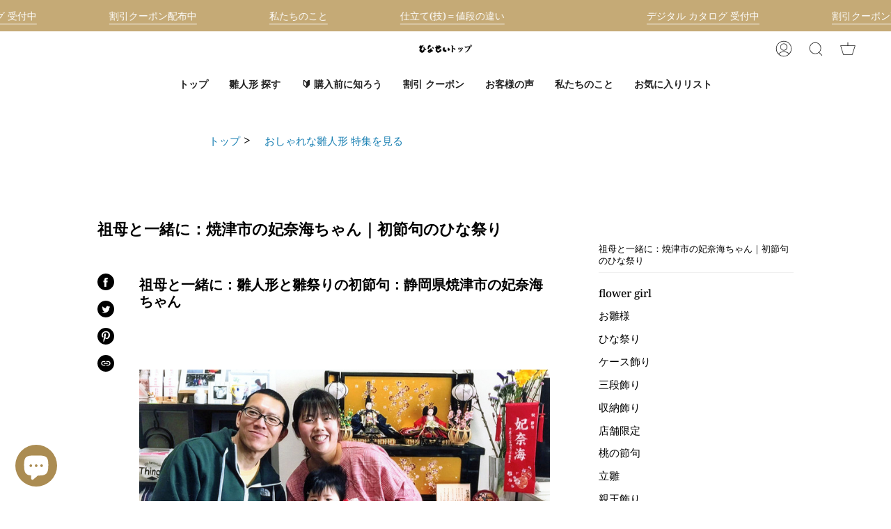

--- FILE ---
content_type: text/html; charset=utf-8
request_url: https://hinaninngyou.com/blogs/testimonials/144
body_size: 60891
content:
<!doctype html>
<html class="no-js no-touch supports-no-cookies" lang="ja">
<head>
 
  <!-- name="google-site-verification" のタグはGoogle SerchConsole の認証に使っているので消さないようにする -->
  <meta name="google-site-verification" content="fxEVWUVmGqOmCJmUQfm0rnShuLGYG8GggZrn3SYN2qM" />
  <meta charset="UTF-8">
  <meta name="viewport" content="width=device-width, initial-scale=1.0">
  <meta name="theme-color" content="#f8eed1">
  <link rel="canonical" href="https://hinaninngyou.com/blogs/testimonials/144">

  <!-- ======================= Broadcast Theme V3.6.0 ========================= -->

  <link rel="preconnect" href="https://cdn.shopify.com" crossorigin>
  <link rel="preconnect" href="https://fonts.shopify.com" crossorigin>
  <link rel="preconnect" href="https://monorail-edge.shopifysvc.com" crossorigin>

  <link rel="preload" href="//hinaninngyou.com/cdn/shop/t/12/assets/lazysizes.js?v=111431644619468174291695965144" as="script">
  <link rel="preload" href="//hinaninngyou.com/cdn/shop/t/12/assets/vendor.js?v=13180339602732822851695965144" as="script">
  <link rel="preload" href="//hinaninngyou.com/cdn/shop/t/12/assets/theme.js?v=182525476249264460381723182697" as="script">
  <link rel="preload" href="//hinaninngyou.com/cdn/shop/t/12/assets/theme.css?v=128927088480989799581765160857" as="style">
    <link rel="shortcut icon" href="//hinaninngyou.com/cdn/shop/files/hinasei-3favicon_32x32.png?v=1724911485" type="image/png" />
  

 <!-- Title and description ================================================ -->

<title>
  
    
    祖母と一緒に：焼津市の妃奈海ちゃん｜初節句のひな祭り - 人形のひなせい 青木健明 収納飾り, 雛人形
    
    
    
      &ndash; 雛人形のひなせい
    
  
</title>

  

  
    <meta name="description" content="祖母と一緒に：雛人形と雛祭りの初節句：静岡県焼津市の妃奈海ちゃん 祖母と一緒に：雛人形と雛祭りの初節句の誓い事 願い事：静岡県焼津市の妃奈海ちゃん - 人形のひなせい 祖母と一緒に：焼津市の妃奈海ちゃん｜初節句のひな祭り 青木健明 収納飾り, 雛人形">
  


<meta property="og:site_name" content="雛人形のひなせい">
<meta property="og:url" content="https://hinaninngyou.com/blogs/testimonials/144">
<meta property="og:title" content="祖母と一緒に：焼津市の妃奈海ちゃん｜初節句のひな祭り - 人形のひなせい 青木健明 収納飾り, 雛人形">
<meta property="og:type" content="article">
<meta property="og:description" content="祖母と一緒に：雛人形と雛祭りの初節句：静岡県焼津市の妃奈海ちゃん 祖母と一緒に：雛人形と雛祭りの初節句の誓い事 願い事：静岡県焼津市の妃奈海ちゃん - 人形のひなせい 祖母と一緒に：焼津市の妃奈海ちゃん｜初節句のひな祭り 青木健明 収納飾り, 雛人形"><meta property="og:image" content="http://hinaninngyou.com/cdn/shop/articles/P6-2020.3-1.jpg?v=1686203292">
  <meta property="og:image:secure_url" content="https://hinaninngyou.com/cdn/shop/articles/P6-2020.3-1.jpg?v=1686203292">
  <meta property="og:image:width" content="720">
  <meta property="og:image:height" content="480"><meta name="twitter:card" content="summary_large_image">
<meta name="twitter:title" content="祖母と一緒に：焼津市の妃奈海ちゃん｜初節句のひな祭り - 人形のひなせい 青木健明 収納飾り, 雛人形">
<meta name="twitter:description" content="祖母と一緒に：雛人形と雛祭りの初節句：静岡県焼津市の妃奈海ちゃん 祖母と一緒に：雛人形と雛祭りの初節句の誓い事 願い事：静岡県焼津市の妃奈海ちゃん - 人形のひなせい 祖母と一緒に：焼津市の妃奈海ちゃん｜初節句のひな祭り 青木健明 収納飾り, 雛人形">


  <!-- CSS ================================================================== -->

  <link href="//hinaninngyou.com/cdn/shop/t/12/assets/font-settings.css?v=168595778301819018851761949731" rel="stylesheet" type="text/css" media="all" />

  
<style data-shopify>

:root {--scrollbar-width: 0px;


--COLOR-VIDEO-BG: #f2f2f2;


--COLOR-BG: #ffffff;
--COLOR-BG-TRANSPARENT: rgba(255, 255, 255, 0);
--COLOR-BG-SECONDARY: #ab8c52;
--COLOR-BG-RGB: 255, 255, 255;

--COLOR-TEXT-DARK: #000000;
--COLOR-TEXT: #000000;
--COLOR-TEXT-LIGHT: #4d4d4d;


/* === Opacity shades of grey ===*/
--COLOR-A5:  rgba(0, 0, 0, 0.05);
--COLOR-A10: rgba(0, 0, 0, 0.1);
--COLOR-A15: rgba(0, 0, 0, 0.15);
--COLOR-A20: rgba(0, 0, 0, 0.2);
--COLOR-A25: rgba(0, 0, 0, 0.25);
--COLOR-A30: rgba(0, 0, 0, 0.3);
--COLOR-A35: rgba(0, 0, 0, 0.35);
--COLOR-A40: rgba(0, 0, 0, 0.4);
--COLOR-A45: rgba(0, 0, 0, 0.45);
--COLOR-A50: rgba(0, 0, 0, 0.5);
--COLOR-A55: rgba(0, 0, 0, 0.55);
--COLOR-A60: rgba(0, 0, 0, 0.6);
--COLOR-A65: rgba(0, 0, 0, 0.65);
--COLOR-A70: rgba(0, 0, 0, 0.7);
--COLOR-A75: rgba(0, 0, 0, 0.75);
--COLOR-A80: rgba(0, 0, 0, 0.8);
--COLOR-A85: rgba(0, 0, 0, 0.85);
--COLOR-A90: rgba(0, 0, 0, 0.9);
--COLOR-A95: rgba(0, 0, 0, 0.95);

--COLOR-BORDER: rgb(240, 240, 240);
--COLOR-BORDER-LIGHT: #f6f6f6;
--COLOR-BORDER-HAIRLINE: #f7f7f7;
--COLOR-BORDER-DARK: #bdbdbd;/* === Bright color ===*/
--COLOR-PRIMARY: #ab8c52;
--COLOR-PRIMARY-HOVER: #806430;
--COLOR-PRIMARY-FADE: rgba(171, 140, 82, 0.05);
--COLOR-PRIMARY-FADE-HOVER: rgba(171, 140, 82, 0.1);--COLOR-PRIMARY-OPPOSITE: #ffffff;


/* === Secondary Color ===*/
--COLOR-SECONDARY: #f8eed1;
--COLOR-SECONDARY-HOVER: #f5d887;
--COLOR-SECONDARY-FADE: rgba(248, 238, 209, 0.05);
--COLOR-SECONDARY-FADE-HOVER: rgba(248, 238, 209, 0.1);--COLOR-SECONDARY-OPPOSITE: #000000;


/* === link Color ===*/
--COLOR-LINK: #167eb2;
--COLOR-LINK-HOVER: #7d550c;
--COLOR-LINK-FADE: rgba(22, 126, 178, 0.05);
--COLOR-LINK-FADE-HOVER: rgba(22, 126, 178, 0.1);--COLOR-LINK-OPPOSITE: #ffffff;


/* === Product grid sale tags ===*/
--COLOR-SALE-BG: #f9dee5;
--COLOR-SALE-TEXT: #af7b88;--COLOR-SALE-TEXT-SECONDARY: #f9dee5;

/* === Product grid badges ===*/
--COLOR-BADGE-BG: #ffffff;
--COLOR-BADGE-TEXT: #212121;

/* === Product sale color ===*/
--COLOR-SALE: #d20000;

/* === Gray background on Product grid items ===*/--filter-bg: 1.0;/* === Helper colors for form error states ===*/
--COLOR-ERROR: #721C24;
--COLOR-ERROR-BG: #F8D7DA;
--COLOR-ERROR-BORDER: #F5C6CB;



  --RADIUS: 3px;
  --RADIUS-SM: 3px;


--COLOR-ANNOUNCEMENT-BG: #ffffff;
--COLOR-ANNOUNCEMENT-TEXT: #ab8c52;
--COLOR-ANNOUNCEMENT-BORDER: #e6ddcb;

--COLOR-HEADER-BG: #ffffff;
--COLOR-HEADER-LINK: #212121;
--COLOR-HEADER-LINK-HOVER: #ab8c52;

--COLOR-MENU-BG: #ffffff;
--COLOR-MENU-BORDER: #ffffff;
--COLOR-MENU-LINK: #212121;
--COLOR-MENU-LINK-HOVER: #ab8c52;
--COLOR-SUBMENU-BG: #ffffff;
--COLOR-SUBMENU-LINK: #212121;
--COLOR-SUBMENU-LINK-HOVER: #ab8c52;
--COLOR-MENU-TRANSPARENT: #ffffff;

--COLOR-FOOTER-BG: #f7f7f7;
--COLOR-FOOTER-TEXT: #212121;
--COLOR-FOOTER-LINK: #212121;
--COLOR-FOOTER-LINK-HOVER: #212121;
--COLOR-FOOTER-BORDER: #212121;

--TRANSPARENT: rgba(255, 255, 255, 0);

/* === Default overlay opacity ===*/
--overlay-opacity: 0;

/* === Custom Cursor ===*/

--icon-zoom-in: url( "//hinaninngyou.com/cdn/shop/t/12/assets/icon-zoom-in.svg?v=126996651526054293301695965144" );
--icon-zoom-out: url( "//hinaninngyou.com/cdn/shop/t/12/assets/icon-zoom-out.svg?v=128675709041987423641695965144" );

/* === Typography ===*/
--PRODUCT-GRID-ASPECT-RATIO: 70.0%;
--PRODUCT-GRID-SIZE-PIECE: 7.0;


--FONT-WEIGHT-BODY: 400;
--FONT-WEIGHT-BODY-BOLD: 500;

--FONT-STACK-BODY: "Noto Serif", serif;
--FONT-STYLE-BODY: normal;
--FONT-STYLE-BODY-ITALIC: Liquid error (snippets/css-variables line 245): font_modify can only be used with a font drop;
--FONT-ADJUST-BODY: 1.1;

--FONT-WEIGHT-HEADING: 700;
--FONT-WEIGHT-HEADING-BOLD: 800;

--FONT-STACK-HEADING: "Noto Serif", serif;
--FONT-STYLE-HEADING: normal;
--FONT-STYLE-HEADING-ITALIC: Liquid error (snippets/css-variables line 253): font_modify can only be used with a font drop;
--FONT-ADJUST-HEADING: 0.8;

--FONT-STACK-NAV: "Noto Serif", serif;
--FONT-STYLE-NAV: normal;
--FONT-STYLE-NAV-ITALIC: Liquid error (snippets/css-variables line 258): font_modify can only be used with a font drop;
--FONT-ADJUST-NAV: 1.0;

--FONT-WEIGHT-NAV: 700;
--FONT-WEIGHT-NAV-BOLD: 800;

--FONT-SIZE-BASE: 1.1rem;
--FONT-SIZE-BASE-PERCENT: 1.1;

--ICO-SELECT: url("//hinaninngyou.com/cdn/shop/t/12/assets/ico-select.svg?v=115630813262522069291695965144");

/* === Parallax ===*/
--PARALLAX-STRENGTH-MIN: 120.0%;
--PARALLAX-STRENGTH-MAX: 130.0%;--gutter: 60px;--grid: repeat(4, minmax(0, 1fr));
--grid-tablet: repeat(3, minmax(0, 1fr));
--grid-small: repeat(2, minmax(0, 1fr));
--grid-mobile: repeat(1, minmax(0, 1fr));
--gap: 10px;--base-animation-delay: 0ms;
}

</style>


  <link href="//hinaninngyou.com/cdn/shop/t/12/assets/theme.css?v=128927088480989799581765160857" rel="stylesheet" type="text/css" media="all" />

  <script>
    if (window.navigator.userAgent.indexOf('MSIE ') > 0 || window.navigator.userAgent.indexOf('Trident/') > 0) {
      document.documentElement.className = document.documentElement.className + ' ie';

      var scripts = document.getElementsByTagName('script')[0];
      var polyfill = document.createElement("script");
      polyfill.defer = true;
      polyfill.src = "//hinaninngyou.com/cdn/shop/t/12/assets/ie11.js?v=144489047535103983231695965144";

      scripts.parentNode.insertBefore(polyfill, scripts);
    } else {
      document.documentElement.className = document.documentElement.className.replace('no-js', 'js');
    }

    window.lazySizesConfig = window.lazySizesConfig || {};
    window.lazySizesConfig.preloadAfterLoad = true;

    let root = '/';
    if (root[root.length - 1] !== '/') {
      root = root + '/';
    }

    window.theme = {
      routes: {
        root: root,
        cart: '/cart',
        cart_add_url: '/cart/add',
        product_recommendations_url: '/recommendations/products',
        predictive_search_url: '/search/suggest',
        addresses_url: '/account/addresses'
      },
      assets: {
        photoswipe: '//hinaninngyou.com/cdn/shop/t/12/assets/photoswipe.js?v=101811760775731399961695965144',
        smoothscroll: '//hinaninngyou.com/cdn/shop/t/12/assets/smoothscroll.js?v=37906625415260927261695965144',
        swatches: '//hinaninngyou.com/cdn/shop/t/12/assets/swatches.json?v=153762849283573572451695965144',
        base: "//hinaninngyou.com/cdn/shop/t/12/assets/",
        no_image: "//hinaninngyou.com/cdn/shopifycloud/storefront/assets/no-image-2048-a2addb12_1024x.gif",
      },
      strings: {
        addToCart: "カートに追加する",
        soldOut: "Sold Out",
        from: "から",
        preOrder: "予約注文",
        sale: "セール",
        subscription: "定期購読",
        unavailable: "利用できません",
        unitPrice: "単価",
        unitPriceSeparator: "毎",
        shippingCalcSubmitButton: "送料を計算します",
        shippingCalcSubmitButtonDisabled: "計算中...",
        selectValue: "値を選択する",
        selectColor: "",
        oneColor: "色",
        otherColor: "色",
        upsellAddToCart: "カートへ追加する",
        free: "無料"
      },
      settings: {
        customerLoggedIn: null ? true : false,
        cartDrawerEnabled: true,
        enableQuickAdd: false,
        enableAnimations: false,
        transparentHeader: false,
        swatchStyle: "circle"
      },
      moneyFormat: false ? "¥{{amount_no_decimals}} JPY" : "¥{{amount_no_decimals}}",
      moneyWithoutCurrencyFormat: "¥{{amount_no_decimals}}",
      moneyWithCurrencyFormat: "¥{{amount_no_decimals}} JPY",
      subtotal: 0,
      info: {
        name: 'broadcast'
      },
      version: '3.6.0'
    };

    document.addEventListener('lazyloaded', (e) => {
      const lazyImage = e.target.parentNode;
      if (lazyImage.classList.contains('lazy-image')) {
        lazyImage.style.backgroundImage = 'none';
      }
    });
  </script>

  
    <script src="//hinaninngyou.com/cdn/shopifycloud/storefront/assets/themes_support/shopify_common-5f594365.js" defer="defer"></script>
  

  <!-- Theme Javascript ============================================================== -->
  <script src="//hinaninngyou.com/cdn/shop/t/12/assets/lazysizes.js?v=111431644619468174291695965144" async="async"></script>
  <script src="//hinaninngyou.com/cdn/shop/t/12/assets/vendor.js?v=13180339602732822851695965144" defer="defer"></script>
  <script src="//hinaninngyou.com/cdn/shop/t/12/assets/theme.js?v=182525476249264460381723182697" defer="defer"></script><!-- Shopify app scripts =========================================================== -->

  <script>window.performance && window.performance.mark && window.performance.mark('shopify.content_for_header.start');</script><meta name="google-site-verification" content="_zQFbKLJxod99M5pFHmXiG1qgVAdrnDV_hqouO4c2OI">
<meta id="shopify-digital-wallet" name="shopify-digital-wallet" content="/59218460859/digital_wallets/dialog">
<meta name="shopify-checkout-api-token" content="9a7f2a9bf8e4db2099e1e5c34533b7e6">
<meta id="in-context-paypal-metadata" data-shop-id="59218460859" data-venmo-supported="false" data-environment="production" data-locale="ja_JP" data-paypal-v4="true" data-currency="JPY">
<link rel="alternate" type="application/atom+xml" title="Feed" href="/blogs/testimonials.atom" />
<link rel="alternate" hreflang="x-default" href="https://hinaninngyou.com/blogs/testimonials/144">
<link rel="alternate" hreflang="ja" href="https://hinaninngyou.com/blogs/testimonials/144">
<link rel="alternate" hreflang="en" href="https://hinaninngyou.com/en/blogs/testimonials/144">
<script async="async" src="/checkouts/internal/preloads.js?locale=ja-JP"></script>
<link rel="preconnect" href="https://shop.app" crossorigin="anonymous">
<script async="async" src="https://shop.app/checkouts/internal/preloads.js?locale=ja-JP&shop_id=59218460859" crossorigin="anonymous"></script>
<script id="apple-pay-shop-capabilities" type="application/json">{"shopId":59218460859,"countryCode":"JP","currencyCode":"JPY","merchantCapabilities":["supports3DS"],"merchantId":"gid:\/\/shopify\/Shop\/59218460859","merchantName":"雛人形のひなせい","requiredBillingContactFields":["postalAddress","email","phone"],"requiredShippingContactFields":["postalAddress","email","phone"],"shippingType":"shipping","supportedNetworks":["visa","masterCard","amex","jcb","discover"],"total":{"type":"pending","label":"雛人形のひなせい","amount":"1.00"},"shopifyPaymentsEnabled":true,"supportsSubscriptions":true}</script>
<script id="shopify-features" type="application/json">{"accessToken":"9a7f2a9bf8e4db2099e1e5c34533b7e6","betas":["rich-media-storefront-analytics"],"domain":"hinaninngyou.com","predictiveSearch":false,"shopId":59218460859,"locale":"ja"}</script>
<script>var Shopify = Shopify || {};
Shopify.shop = "hinasei2.myshopify.com";
Shopify.locale = "ja";
Shopify.currency = {"active":"JPY","rate":"1.0"};
Shopify.country = "JP";
Shopify.theme = {"name":"3.6.0(改良版)のR6\/12\/11","id":133572001979,"schema_name":"Broadcast ひなせい 1.0","schema_version":"3.6.0","theme_store_id":null,"role":"main"};
Shopify.theme.handle = "null";
Shopify.theme.style = {"id":null,"handle":null};
Shopify.cdnHost = "hinaninngyou.com/cdn";
Shopify.routes = Shopify.routes || {};
Shopify.routes.root = "/";</script>
<script type="module">!function(o){(o.Shopify=o.Shopify||{}).modules=!0}(window);</script>
<script>!function(o){function n(){var o=[];function n(){o.push(Array.prototype.slice.apply(arguments))}return n.q=o,n}var t=o.Shopify=o.Shopify||{};t.loadFeatures=n(),t.autoloadFeatures=n()}(window);</script>
<script>
  window.ShopifyPay = window.ShopifyPay || {};
  window.ShopifyPay.apiHost = "shop.app\/pay";
  window.ShopifyPay.redirectState = null;
</script>
<script id="shop-js-analytics" type="application/json">{"pageType":"article"}</script>
<script defer="defer" async type="module" src="//hinaninngyou.com/cdn/shopifycloud/shop-js/modules/v2/client.init-shop-cart-sync_0MstufBG.ja.esm.js"></script>
<script defer="defer" async type="module" src="//hinaninngyou.com/cdn/shopifycloud/shop-js/modules/v2/chunk.common_jll-23Z1.esm.js"></script>
<script defer="defer" async type="module" src="//hinaninngyou.com/cdn/shopifycloud/shop-js/modules/v2/chunk.modal_HXih6-AF.esm.js"></script>
<script type="module">
  await import("//hinaninngyou.com/cdn/shopifycloud/shop-js/modules/v2/client.init-shop-cart-sync_0MstufBG.ja.esm.js");
await import("//hinaninngyou.com/cdn/shopifycloud/shop-js/modules/v2/chunk.common_jll-23Z1.esm.js");
await import("//hinaninngyou.com/cdn/shopifycloud/shop-js/modules/v2/chunk.modal_HXih6-AF.esm.js");

  window.Shopify.SignInWithShop?.initShopCartSync?.({"fedCMEnabled":true,"windoidEnabled":true});

</script>
<script>
  window.Shopify = window.Shopify || {};
  if (!window.Shopify.featureAssets) window.Shopify.featureAssets = {};
  window.Shopify.featureAssets['shop-js'] = {"shop-cart-sync":["modules/v2/client.shop-cart-sync_DN7iwvRY.ja.esm.js","modules/v2/chunk.common_jll-23Z1.esm.js","modules/v2/chunk.modal_HXih6-AF.esm.js"],"init-fed-cm":["modules/v2/client.init-fed-cm_DmZOWWut.ja.esm.js","modules/v2/chunk.common_jll-23Z1.esm.js","modules/v2/chunk.modal_HXih6-AF.esm.js"],"shop-cash-offers":["modules/v2/client.shop-cash-offers_HFfvn_Gz.ja.esm.js","modules/v2/chunk.common_jll-23Z1.esm.js","modules/v2/chunk.modal_HXih6-AF.esm.js"],"shop-login-button":["modules/v2/client.shop-login-button_BVN3pvk0.ja.esm.js","modules/v2/chunk.common_jll-23Z1.esm.js","modules/v2/chunk.modal_HXih6-AF.esm.js"],"pay-button":["modules/v2/client.pay-button_CyS_4GVi.ja.esm.js","modules/v2/chunk.common_jll-23Z1.esm.js","modules/v2/chunk.modal_HXih6-AF.esm.js"],"shop-button":["modules/v2/client.shop-button_zh22db91.ja.esm.js","modules/v2/chunk.common_jll-23Z1.esm.js","modules/v2/chunk.modal_HXih6-AF.esm.js"],"avatar":["modules/v2/client.avatar_BTnouDA3.ja.esm.js"],"init-windoid":["modules/v2/client.init-windoid_BlVJIuJ5.ja.esm.js","modules/v2/chunk.common_jll-23Z1.esm.js","modules/v2/chunk.modal_HXih6-AF.esm.js"],"init-shop-for-new-customer-accounts":["modules/v2/client.init-shop-for-new-customer-accounts_BqzwtUK7.ja.esm.js","modules/v2/client.shop-login-button_BVN3pvk0.ja.esm.js","modules/v2/chunk.common_jll-23Z1.esm.js","modules/v2/chunk.modal_HXih6-AF.esm.js"],"init-shop-email-lookup-coordinator":["modules/v2/client.init-shop-email-lookup-coordinator_DKDv3hKi.ja.esm.js","modules/v2/chunk.common_jll-23Z1.esm.js","modules/v2/chunk.modal_HXih6-AF.esm.js"],"init-shop-cart-sync":["modules/v2/client.init-shop-cart-sync_0MstufBG.ja.esm.js","modules/v2/chunk.common_jll-23Z1.esm.js","modules/v2/chunk.modal_HXih6-AF.esm.js"],"shop-toast-manager":["modules/v2/client.shop-toast-manager_BkVvTGW3.ja.esm.js","modules/v2/chunk.common_jll-23Z1.esm.js","modules/v2/chunk.modal_HXih6-AF.esm.js"],"init-customer-accounts":["modules/v2/client.init-customer-accounts_CZbUHFPX.ja.esm.js","modules/v2/client.shop-login-button_BVN3pvk0.ja.esm.js","modules/v2/chunk.common_jll-23Z1.esm.js","modules/v2/chunk.modal_HXih6-AF.esm.js"],"init-customer-accounts-sign-up":["modules/v2/client.init-customer-accounts-sign-up_C0QA8nCd.ja.esm.js","modules/v2/client.shop-login-button_BVN3pvk0.ja.esm.js","modules/v2/chunk.common_jll-23Z1.esm.js","modules/v2/chunk.modal_HXih6-AF.esm.js"],"shop-follow-button":["modules/v2/client.shop-follow-button_CSkbpFfm.ja.esm.js","modules/v2/chunk.common_jll-23Z1.esm.js","modules/v2/chunk.modal_HXih6-AF.esm.js"],"checkout-modal":["modules/v2/client.checkout-modal_rYdHFJTE.ja.esm.js","modules/v2/chunk.common_jll-23Z1.esm.js","modules/v2/chunk.modal_HXih6-AF.esm.js"],"shop-login":["modules/v2/client.shop-login_DeXIozZF.ja.esm.js","modules/v2/chunk.common_jll-23Z1.esm.js","modules/v2/chunk.modal_HXih6-AF.esm.js"],"lead-capture":["modules/v2/client.lead-capture_DGEoeVgo.ja.esm.js","modules/v2/chunk.common_jll-23Z1.esm.js","modules/v2/chunk.modal_HXih6-AF.esm.js"],"payment-terms":["modules/v2/client.payment-terms_BXPcfuME.ja.esm.js","modules/v2/chunk.common_jll-23Z1.esm.js","modules/v2/chunk.modal_HXih6-AF.esm.js"]};
</script>
<script>(function() {
  var isLoaded = false;
  function asyncLoad() {
    if (isLoaded) return;
    isLoaded = true;
    var urls = ["https:\/\/storage.nfcube.com\/instafeed-e977743ac821f679d3112f3d77edd2fe.js?shop=hinasei2.myshopify.com","\/\/cdn.shopify.com\/proxy\/b18d7f8f79ba97335810df4dd091a72061bd64456592aa72fbddb76163ecace3\/cdn.vstar.app\/static\/js\/thankyou.js?shop=hinasei2.myshopify.com\u0026sp-cache-control=cHVibGljLCBtYXgtYWdlPTkwMA","https:\/\/wishlist.kaktusapp.com\/storage\/js\/kaktus_wishlist-hinasei2.myshopify.com.js?ver=112\u0026shop=hinasei2.myshopify.com","https:\/\/dashboard.mailerlite.com\/shopify\/22553\/1855598?shop=hinasei2.myshopify.com"];
    for (var i = 0; i < urls.length; i++) {
      var s = document.createElement('script');
      s.type = 'text/javascript';
      s.async = true;
      s.src = urls[i];
      var x = document.getElementsByTagName('script')[0];
      x.parentNode.insertBefore(s, x);
    }
  };
  if(window.attachEvent) {
    window.attachEvent('onload', asyncLoad);
  } else {
    window.addEventListener('load', asyncLoad, false);
  }
})();</script>
<script id="__st">var __st={"a":59218460859,"offset":32400,"reqid":"9a7bd8df-263d-4991-a87e-ad79a496070c-1769109535","pageurl":"hinaninngyou.com\/blogs\/testimonials\/144","s":"articles-559511929019","u":"3428cfbd4495","p":"article","rtyp":"article","rid":559511929019};</script>
<script>window.ShopifyPaypalV4VisibilityTracking = true;</script>
<script id="captcha-bootstrap">!function(){'use strict';const t='contact',e='account',n='new_comment',o=[[t,t],['blogs',n],['comments',n],[t,'customer']],c=[[e,'customer_login'],[e,'guest_login'],[e,'recover_customer_password'],[e,'create_customer']],r=t=>t.map((([t,e])=>`form[action*='/${t}']:not([data-nocaptcha='true']) input[name='form_type'][value='${e}']`)).join(','),a=t=>()=>t?[...document.querySelectorAll(t)].map((t=>t.form)):[];function s(){const t=[...o],e=r(t);return a(e)}const i='password',u='form_key',d=['recaptcha-v3-token','g-recaptcha-response','h-captcha-response',i],f=()=>{try{return window.sessionStorage}catch{return}},m='__shopify_v',_=t=>t.elements[u];function p(t,e,n=!1){try{const o=window.sessionStorage,c=JSON.parse(o.getItem(e)),{data:r}=function(t){const{data:e,action:n}=t;return t[m]||n?{data:e,action:n}:{data:t,action:n}}(c);for(const[e,n]of Object.entries(r))t.elements[e]&&(t.elements[e].value=n);n&&o.removeItem(e)}catch(o){console.error('form repopulation failed',{error:o})}}const l='form_type',E='cptcha';function T(t){t.dataset[E]=!0}const w=window,h=w.document,L='Shopify',v='ce_forms',y='captcha';let A=!1;((t,e)=>{const n=(g='f06e6c50-85a8-45c8-87d0-21a2b65856fe',I='https://cdn.shopify.com/shopifycloud/storefront-forms-hcaptcha/ce_storefront_forms_captcha_hcaptcha.v1.5.2.iife.js',D={infoText:'hCaptchaによる保護',privacyText:'プライバシー',termsText:'利用規約'},(t,e,n)=>{const o=w[L][v],c=o.bindForm;if(c)return c(t,g,e,D).then(n);var r;o.q.push([[t,g,e,D],n]),r=I,A||(h.body.append(Object.assign(h.createElement('script'),{id:'captcha-provider',async:!0,src:r})),A=!0)});var g,I,D;w[L]=w[L]||{},w[L][v]=w[L][v]||{},w[L][v].q=[],w[L][y]=w[L][y]||{},w[L][y].protect=function(t,e){n(t,void 0,e),T(t)},Object.freeze(w[L][y]),function(t,e,n,w,h,L){const[v,y,A,g]=function(t,e,n){const i=e?o:[],u=t?c:[],d=[...i,...u],f=r(d),m=r(i),_=r(d.filter((([t,e])=>n.includes(e))));return[a(f),a(m),a(_),s()]}(w,h,L),I=t=>{const e=t.target;return e instanceof HTMLFormElement?e:e&&e.form},D=t=>v().includes(t);t.addEventListener('submit',(t=>{const e=I(t);if(!e)return;const n=D(e)&&!e.dataset.hcaptchaBound&&!e.dataset.recaptchaBound,o=_(e),c=g().includes(e)&&(!o||!o.value);(n||c)&&t.preventDefault(),c&&!n&&(function(t){try{if(!f())return;!function(t){const e=f();if(!e)return;const n=_(t);if(!n)return;const o=n.value;o&&e.removeItem(o)}(t);const e=Array.from(Array(32),(()=>Math.random().toString(36)[2])).join('');!function(t,e){_(t)||t.append(Object.assign(document.createElement('input'),{type:'hidden',name:u})),t.elements[u].value=e}(t,e),function(t,e){const n=f();if(!n)return;const o=[...t.querySelectorAll(`input[type='${i}']`)].map((({name:t})=>t)),c=[...d,...o],r={};for(const[a,s]of new FormData(t).entries())c.includes(a)||(r[a]=s);n.setItem(e,JSON.stringify({[m]:1,action:t.action,data:r}))}(t,e)}catch(e){console.error('failed to persist form',e)}}(e),e.submit())}));const S=(t,e)=>{t&&!t.dataset[E]&&(n(t,e.some((e=>e===t))),T(t))};for(const o of['focusin','change'])t.addEventListener(o,(t=>{const e=I(t);D(e)&&S(e,y())}));const B=e.get('form_key'),M=e.get(l),P=B&&M;t.addEventListener('DOMContentLoaded',(()=>{const t=y();if(P)for(const e of t)e.elements[l].value===M&&p(e,B);[...new Set([...A(),...v().filter((t=>'true'===t.dataset.shopifyCaptcha))])].forEach((e=>S(e,t)))}))}(h,new URLSearchParams(w.location.search),n,t,e,['guest_login'])})(!0,!0)}();</script>
<script integrity="sha256-4kQ18oKyAcykRKYeNunJcIwy7WH5gtpwJnB7kiuLZ1E=" data-source-attribution="shopify.loadfeatures" defer="defer" src="//hinaninngyou.com/cdn/shopifycloud/storefront/assets/storefront/load_feature-a0a9edcb.js" crossorigin="anonymous"></script>
<script crossorigin="anonymous" defer="defer" src="//hinaninngyou.com/cdn/shopifycloud/storefront/assets/shopify_pay/storefront-65b4c6d7.js?v=20250812"></script>
<script data-source-attribution="shopify.dynamic_checkout.dynamic.init">var Shopify=Shopify||{};Shopify.PaymentButton=Shopify.PaymentButton||{isStorefrontPortableWallets:!0,init:function(){window.Shopify.PaymentButton.init=function(){};var t=document.createElement("script");t.src="https://hinaninngyou.com/cdn/shopifycloud/portable-wallets/latest/portable-wallets.ja.js",t.type="module",document.head.appendChild(t)}};
</script>
<script data-source-attribution="shopify.dynamic_checkout.buyer_consent">
  function portableWalletsHideBuyerConsent(e){var t=document.getElementById("shopify-buyer-consent"),n=document.getElementById("shopify-subscription-policy-button");t&&n&&(t.classList.add("hidden"),t.setAttribute("aria-hidden","true"),n.removeEventListener("click",e))}function portableWalletsShowBuyerConsent(e){var t=document.getElementById("shopify-buyer-consent"),n=document.getElementById("shopify-subscription-policy-button");t&&n&&(t.classList.remove("hidden"),t.removeAttribute("aria-hidden"),n.addEventListener("click",e))}window.Shopify?.PaymentButton&&(window.Shopify.PaymentButton.hideBuyerConsent=portableWalletsHideBuyerConsent,window.Shopify.PaymentButton.showBuyerConsent=portableWalletsShowBuyerConsent);
</script>
<script data-source-attribution="shopify.dynamic_checkout.cart.bootstrap">document.addEventListener("DOMContentLoaded",(function(){function t(){return document.querySelector("shopify-accelerated-checkout-cart, shopify-accelerated-checkout")}if(t())Shopify.PaymentButton.init();else{new MutationObserver((function(e,n){t()&&(Shopify.PaymentButton.init(),n.disconnect())})).observe(document.body,{childList:!0,subtree:!0})}}));
</script>
<script id='scb4127' type='text/javascript' async='' src='https://hinaninngyou.com/cdn/shopifycloud/privacy-banner/storefront-banner.js'></script><link id="shopify-accelerated-checkout-styles" rel="stylesheet" media="screen" href="https://hinaninngyou.com/cdn/shopifycloud/portable-wallets/latest/accelerated-checkout-backwards-compat.css" crossorigin="anonymous">
<style id="shopify-accelerated-checkout-cart">
        #shopify-buyer-consent {
  margin-top: 1em;
  display: inline-block;
  width: 100%;
}

#shopify-buyer-consent.hidden {
  display: none;
}

#shopify-subscription-policy-button {
  background: none;
  border: none;
  padding: 0;
  text-decoration: underline;
  font-size: inherit;
  cursor: pointer;
}

#shopify-subscription-policy-button::before {
  box-shadow: none;
}

      </style>

<script>window.performance && window.performance.mark && window.performance.mark('shopify.content_for_header.end');</script>


  


<!--🪢 Google tag (gtag.js) -->
<script async src="https://www.googletagmanager.com/gtag/js?id=G-NFDZFMNBF6"></script>
<script>
  window.dataLayer = window.dataLayer || [];
  function gtag(){dataLayer.push(arguments);}
  gtag('js', new Date());

  gtag('config', 'G-NFDZFMNBF6');
</script>

<!--🪢 End Google tag (gtag.js) -->

  
<script type="application/ld+json">
{
  "@context": "https://schema.org",
  "@type": "Organization",
  "name": "人形のひなせい",
  "url": "https://hinaninngyou.com"
}
</script>

<!-- BEGIN app block: shopify://apps/app-unity-tracking-ga4/blocks/app-embed-block/c09261bd-bf96-406e-8774-7a278f755fff --><!-- BEGIN app snippet: datalayer-allpage-snippet --><script>
  // https://cdnjs.cloudflare.com/ajax/libs/jquery-cookie/1.4.1/jquery.cookie.js
  function __DL__setupJqueryCookie($) {
    if ($.cookie) {
      return;
    }

    var pluses = /\+/g;

    function encode(s) {
      return config.raw ? s : encodeURIComponent(s);
    }

    function decode(s) {
      return config.raw ? s : decodeURIComponent(s);
    }

    function stringifyCookieValue(value) {
      return encode(config.json ? JSON.stringify(value) : String(value));
    }

    function parseCookieValue(s) {
      if (s.indexOf('"') === 0) {
        // This is a quoted cookie as according to RFC2068, unescape...
        s = s.slice(1, -1).replace(/\\"/g, '"').replace(/\\\\/g, "\\");
      }

      try {
        // Replace server-side written pluses with spaces.
        // If we can't decode the cookie, ignore it, it's unusable.
        // If we can't parse the cookie, ignore it, it's unusable.
        s = decodeURIComponent(s.replace(pluses, " "));
        return config.json ? JSON.parse(s) : s;
      } catch (e) {}
    }

    function read(s, converter) {
      var value = config.raw ? s : parseCookieValue(s);
      return $.isFunction(converter) ? converter(value) : value;
    }

    var config = ($.cookie = function (key, value, options) {
      // Write

      if (value !== undefined && !$.isFunction(value)) {
        options = $.extend({}, config.defaults, options);

        if (typeof options.expires === "number") {
          var days = options.expires,
            t = (options.expires = new Date());
          t.setTime(+t + days * 864e5);
        }

        return (document.cookie = [
          encode(key),
          "=",
          stringifyCookieValue(value),
          options.expires ? "; expires=" + options.expires.toUTCString() : "", // use expires attribute, max-age is not supported by IE
          options.path ? "; path=" + options.path : "",
          options.domain ? "; domain=" + options.domain : "",
          options.secure ? "; secure" : "",
        ].join(""));
      }

      // Read

      var result = key ? undefined : {};

      // To prevent the for loop in the first place assign an empty array
      // in case there are no cookies at all. Also prevents odd result when
      // calling $.cookie().
      var cookies = document.cookie ? document.cookie.split("; ") : [];

      for (var i = 0, l = cookies.length; i < l; i++) {
        var parts = cookies[i].split("=");
        var name = decode(parts.shift());
        var cookie = parts.join("=");

        if (key && key === name) {
          // If second argument (value) is a function it's a converter...
          result = read(cookie, value);
          break;
        }

        // Prevent storing a cookie that we couldn't decode.
        if (!key && (cookie = read(cookie)) !== undefined) {
          result[name] = cookie;
        }
      }

      return result;
    });

    config.defaults = {};

    $.removeCookie = function (key, options) {
      if ($.cookie(key) === undefined) {
        return false;
      }

      // Must not alter options, thus extending a fresh object...
      $.cookie(key, "", $.extend({}, options, { expires: -1 }));
      return !$.cookie(key);
    };
  }

  function __DL__getCookies() {
    var cookies = {};
    var cookieStrings = document.cookie.split(/;\s+/);

    for (var i = 0; i < cookieStrings.length; i++) {
      var splittedCookieString = cookieStrings[i].split("=");
      var key = splittedCookieString[0];
      var value = splittedCookieString[1];
      cookies[key] = decodeURIComponent(value);
    }

    return cookies;
  }

  function __DL__generateGaClientId() {
    function hd() {
      return Math.round(2147483647 * Math.random());
    }

    function la(a) {
      var b = 1, c = 0, d;

      if (a) {
        for (b = 0, d = a.length - 1; 0 <= d; d--) {
          c = a.charCodeAt(d);
          b = (b << 6 & 268435455) + c + (c << 14);
          c = b & 266338304;
          b = 0 != c ? b ^ c >> 21 : b;
        }
      }

      return b;
    }

    var c = (
      window.navigator.useragent +
      (document.cookie ? document.cookie : "") +
      (document.referrer ? document.referrer : "")
    );

    var d = c.length;
    var e;

    for (e = window.history.length; 0 < e; ) {
      c += e-- ^ d++;
    }

    return ([hd() ^ la(c) & 2147483647, Math.round(new Date().getTime() / 1e3)]).join(".");
  }

  var gaClientId = null;

  function __DL__getGaClientId() {
    if (gaClientId) {
      return gaClientId;
    }

    var match = document.cookie.match('(?:^|;)\\s*_ga=([^;]*)'),
        raw = match ? decodeURIComponent(match[1]) : null;

    if (raw) {
      match = raw.match(/(\d+\.\d+)$/);
    }

    if (match !== null) {
      return match[1];
    }

    return __DL__generateGaClientId();
  }

  function __DL__getFbc() {
    var cookies = __DL__getCookies();
    var fbc = cookies["_fbc"] || null;
    return fbc;
  }

  function __DL__getFbp() {
    var cookies = __DL__getCookies();
    var fbp = cookies["_fbp"] || null;
    return fbp;
  }

  function __DL__updateCartAttribute() {
    var fbc = __DL__getFbc();
    var fbp = __DL__getFbp();
    var ga = __DL__getGaClientId();
    var shopId = 59218460859;
    var attributes = [];

    if (fbc) {
      attributes.push("attributes[ptm_fbc]=" + encodeURIComponent(fbc));
    }

    if (fbp) {
      attributes.push("attributes[ptm_fbp]=" + encodeURIComponent(fbp));
    }

    if (ga) {
      attributes.push("attributes[ptm_client_id]=" + encodeURIComponent(ga));
    }

    attributes.push("attributes[shop_id]=" + encodeURIComponent(shopId));

    window.__DL__$.post({
      data: attributes.join("&"),
      dataType: "json",
      url: "/cart/update.js",
    });
  }

  function __DL__jqueryLoaded () {
    __DL__setupJqueryCookie(window.__DL__$);

    if (false) {
      __DL__updateCartAttribute();

      window.dataLayer = window.dataLayer || [];
      function gtag(){dataLayer.push(arguments);}
      var ga4Id = null;
      if (ga4Id) {
        gtag('get', ga4Id, 'client_id', function(clientId) {
          gaClientId = clientId;
          __DL__updateCartAttribute();
        });
      }
    }
  }

  var __DL__loadJqueryScript = document.createElement("script");
  __DL__loadJqueryScript.setAttribute(
    "src",
    "https://ajax.googleapis.com/ajax/libs/jquery/3.6.0/jquery.min.js"
  );
  __DL__loadJqueryScript.onload = function () {
    window.__DL__$ = window.jQuery.noConflict(true);
    __DL__jqueryLoaded();
  };
  document.head.appendChild(__DL__loadJqueryScript);

  function __DL__cartResponseFormatter (line_item) {
      var options = {}
      line_item.options_with_values.forEach(function(v) {
          options[v.name] = v.value
      })
      return {
              'item_name'     : line_item.title,
              'item_id'       : line_item.product_id,
              'variant_id'  : line_item.variant_id,
              'sku'      : line_item.sku,
              'price'    : line_item.final_price / 100,
              'quantity' : line_item.quantity,
              'item_type'     : line_item.product_type,
              'item_brand'   : line_item.vendor,
              'item_options'  : options,
              'google_product_id': 'shopify_' + Shopify.country + '_' + line_item.product_id + '_' + line_item.variant_id
      }
  };
  function __DL__arr_diff(b,c){
      var a=[],diff=[];
      for(var i=0;i<b.length;i++){
          a[b[i]]=true
      }
      for(var i=0;i<c.length;i++){
          if(a[c[i]]){delete a[c[i]]}
          else{a[c[i]]=true}
      }
      for(var k in a){diff.push(k)}
      return diff
  };

  function sha256(str) {
      var buff = new Uint8Array([].map.call(str, (c) => c.charCodeAt(0))).buffer;
      return crypto.subtle.digest('SHA-256', buff).then(digest => {
        return [].map.call(new Uint8Array(digest), x => ('00' + x.toString(16)).slice(-2)).join('')
      })
  }

  var __DL__hashed_em = '';
  var _em = null
  if (_em) {
      sha256(_em).then(h => {
          // __DL__jQueryintervalの関数が実行されるまでに__DL__hashed_emに値が入ることを期待
          __DL__hashed_em = h ;
      })
  }

  __DL__jQueryinterval = setInterval(function(){
      if (null) {
        console.log("Quit appending data to the datalayer.");
        clearInterval(__DL__jQueryinterval);
        return;
      }

      // wait for jQuery to load & run script after jQuery has loaded
      if(window.__DL__$){
          // search parameters
          getURLParams = function(name, url){
              if (!url) url = window.location.href;
              name = name.replace(/[\[\]]/g, "\\$&");
              var regex = new RegExp("[?&]" + name + "(=([^&#]*)|&|#|$)"),
              results = regex.exec(url);
              if (!results) return null;
              if (!results[2]) return '';
              return decodeURIComponent(results[2].replace(/\+/g, " "));
          };

          /**********************
          * DYNAMIC DEPENDENCIES
          ***********************/

          __DL__ = {
              customer_id: null,
              dynamicCart: true,
              debug: false,
              cart: null,
              removeCart: null
          };

          customBindings = {
              cartTriggers: [],
              viewCart: [],
              removeCartTrigger: [],
              cartVisableSelector: [],
              searchPage: [],
              searchTermQuery: [getURLParams('q')], // replace var with correct query
          };

          /* DO NOT EDIT */
          defaultBindings = {
              cartTriggers: ['form[action="/cart/add"] [type="submit"],.add-to-cart,.cart-btn,.addtocart-js,form[action="/cart/add"] div.product__submit__buttons'],
              viewCart: ['form[action="/cart"],.my-cart,.trigger-cart,#mobileCart'],
              removeCartTrigger: ['[href*="/cart/change"]'],
              cartVisableSelector: ['.inlinecart.is-active,.inline-cart.is-active'],
              searchPage: ['search'],
          };

          // stitch bindings
          objectArray = customBindings;
          outputObject = __DL__;

          applyBindings = function(objectArray, outputObject){
              for (var x in objectArray) {
                  var key = x;
                  var objs = objectArray[x];
                  values = [];
                  if(objs.length > 0){
                      values.push(objs);
                      if(key in outputObject){
                          values.push(outputObject[key]);
                          outputObject[key] = values.join(", ");
                      }else{
                          outputObject[key] = values.join(", ");
                      }
                  }
              }
          };

          applyBindings(customBindings, __DL__);
          applyBindings(defaultBindings, __DL__);

          /**********************
          * PREREQUISITE LIBRARIES
          ***********************/

          clearInterval(__DL__jQueryinterval);

          /**********************
          * Begin dataLayer Build
          ***********************/

          /**
          * DEBUG
          * Set to true or false to display messages to the console
          */
          if(__DL__.debug){
              console.log('=====================\n| DATALAYER SHOPIFY |\n---------------------');
              console.log('Page Template: article');
          }

          window.dataLayer = window.dataLayer || [];  // init data layer if doesn't already exist
          dataLayer.push({'event': 'Begin DataLayer'}); // begin datalayer

          var template = "article";

          /**
          * Landing Page Cookie
          * 1. Detect if user just landed on the site
          * 2. Only fires if Page Title matches website */
          __DL__$.cookie.raw = true;
          if (__DL__$.cookie('landingPage') === undefined || __DL__$.cookie('landingPage').length === 0) {
              var landingPage = true;
              __DL__$.cookie('landingPage', unescape);
              __DL__$.removeCookie('landingPage', {path: '/'});
              __DL__$.cookie('landingPage', 'landed', {path: '/'});
          } else {
              var landingPage = false;
              __DL__$.cookie('landingPage', unescape);
              __DL__$.removeCookie('landingPage', {path: '/'});
              __DL__$.cookie('landingPage', 'refresh', {path: '/'});
          }
          if (__DL__.debug) {
              console.log('Landing Page: ' + landingPage);
          }

          /**********************
          * DATALAYER SECTIONS
          ***********************/

          /**
          * DATALAYER: basic_dl_info
          **/
          var basic_dl_info = {
              'currency'      : "JPY",
              'page_type'      : "article",
              'event'         : 'basic_dl_info'
          }

          
              
                  basic_dl_info['user_id'] = null
                  basic_dl_info['user_type'] = "Guest"
              
          
          dataLayer.push(basic_dl_info);
          if(__DL__.debug){
              console.log("basic_dl_info"+" :"+JSON.stringify(basic_dl_info, null, " "));
          }

          /**
          * Log State Cookie */

          
              var isLoggedIn = false;
          
            if (!isLoggedIn) {
                __DL__$.cookie('logState', unescape);
                __DL__$.removeCookie('logState', {path: '/'});
                __DL__$.cookie('logState', 'loggedOut', {path: '/'});
            } else {
                if (__DL__$.cookie('logState') === 'loggedOut' || __DL__$.cookie('logState') === undefined) {
                    __DL__$.cookie('logState', unescape);
                    __DL__$.removeCookie('logState', {path: '/'});
                    __DL__$.cookie('logState', 'firstLog', {path: '/'});

                    // ログアウト -> ログイン状態に遷移したタイミングで、ログインイベントを送る
                    var loginEvent = {
                        "event": "login",
                        'ptm_flag'    : 'true'
                    };
                    dataLayer.push(loginEvent);
                    dataLayer.push({
                      'event'    : 'init_ptm_flag',
                      'ptm_flag': 'false'});
                } else if (__DL__$.cookie('logState') === 'firstLog') {
                    __DL__$.cookie('logState', unescape);
                    __DL__$.removeCookie('logState', {path: '/'});
                    __DL__$.cookie('logState', 'refresh', {path: '/'});
                }
            }

          /** DATALAYER: Product List Page (Collections, Category)
          * Fire on all product listing pages. */
          

          /** DATALAYER: Product Page
          * Fire on all Product View pages. */
          if (template.match(/.*product.*/gi) && !template.match(/.*collection.*/gi)) {
              var product = {
                  'event'    : 'view_item',
                  'ptm_flag'    : 'true',
                  'ecommerce': {
                      'currency'      : "JPY",
                      'value'      :  
                                          ""
                                      ,
                      'items': [{
                          'item_name'            : null,
                          'item_id'              : null,
                          'variant_id'       : null,
                          'sku'             : null,
                          'price'           : 
                                                  ""
                                              ,
                          'item_brand'           : null,
                          'item_type'     : null,
                          'item_category' : null,
                          'item_category2' : null,
                          'item_category3' : null,
                          'item_category4' : null,
                          'item_category5' : null,
                          'item_options'  : {
                              
                          },
                          'google_product_id': 'shopify_' + Shopify.country + '_' + null + '_' + null
                      }]
                  }
              };

              function productView(){
                  dataLayer.push(product);
                  if(__DL__.debug){
                      console.log("view_item"+" :"+JSON.stringify(product, null, " "));
                  }
              }
              productView();
          }

          /** DATALAYER: Search Results */
          var searchPage = new RegExp(__DL__.searchPage, "g");
          if(document.location.pathname.match(searchPage)){
              var search = {
                  'search_term' : null,
                  'event'      : "search",
                  'ptm_flag'    : 'true'
              };

              dataLayer.push(search);
              if(__DL__.debug){
                  console.log("search"+" :"+JSON.stringify(search, null, " "));
              }
          }

          /** DATALAYER: select_item
           * すべてのページのaタグにイベントハンドラを登録。
           * どの商品ページへのリンクをクリックしたかで、選択された商品を判定
           *
          */
          __DL__$(function() {
              __DL__$(document).on("click", "a", function(event) {
                  var target = event.currentTarget
                  if(!target.attributes || !target.attributes.href) return;
                  var link = decodeURIComponent(target.attributes.href.value);
                  if(__DL__.debug){
                      console.log(link);
                  }
                  var matched = /.*\/products\/([^\?]*).*/.exec(link);
                  if (!matched || !matched[1]) return;
                  var selected_item_name = matched[1];
                  dataLayer.push({"ecommerce": null})
                  var select_item = {
                      "event": 'select_item',
                      'ptm_flag'    : 'true',
                      "ecommerce": {
                          "items": [
                              {
                                  "item_name": selected_item_name
                              }
                          ]
                      }
                  }
                  // コレクションページの場合、追加情報を送る
                  
                  dataLayer.push(select_item);
                  if(__DL__.debug){
                      console.log("select_item"+" :"+JSON.stringify(select_item, null, " "));
                  }
              })
          })

          /** DATALAYER: view_cart
          * Fire anytime a user views their cart (non-dynamic) */

          

          /** DATALAYER: All Pages
          * Fire all pages trigger after all additional dataLayers have loaded. */

          dataLayer.push({
              'event': 'DataLayer Loaded',
              'ptm_flag': 'false'
          });

          if(__DL__.debug){
              console.log('DATALAYER: DataLayer Loaded.');
          }

          /**********************
          * DATALAYER EVENT BINDINGS
          ***********************/

          /** DATALAYER:
          * Add to Cart / Dynamic Cart View
          * Fire all pages trigger after all additional dataLayers have loaded. */

          __DL__$(document).ready(function() {
              /** DATALAYER: begin_checkout (input version) */
              __DL__$('input[name="checkout"]').on('click', function() {
                  var e = {
                      'event'    : 'begin_checkout',
                      'ptm_flag'    : 'true'
                  }
                  dataLayer.push(e);
                  if (__DL__.debug) {
                      console.log("begin_checkout"+" :"+JSON.stringify(e, null, " "));
                  }
              });
              /** DATALAYER: begin_checkout (button version) */
              __DL__$('button[name="checkout"]').on('click', function() {
                  var e = {
                      'event'    : 'begin_checkout',
                      'ptm_flag'    : 'true'
                  }
                  dataLayer.push(e);
                  if (__DL__.debug) {
                      console.log("begin_checkout"+" :"+JSON.stringify(e, null, " "));
                  }
              });

              /** DATALAYER: Cart */

              // add to cart
              __DL__$.getJSON('/cart.js', function (response) {
                  // get Json response
                  __DL__.cart = response.items.map(__DL__cartResponseFormatter)
                  collection_cartIDs = [];
                  collection_matchIDs = [];
                  for (var i = __DL__.cart.length - 1; i >= 0; i--) {
                      var x = parseFloat(__DL__.cart[i].variant_id);
                      collection_cartIDs.push(x);
                  }
              });

              function __DL__addtocart(){
                  // dynamic cart用。カート追加ボタンクリック後すぐページ遷移する場合、イベントを送れない。
                  setTimeout(function(){
                      __DL__$.getJSON("/cart.js", function (response) {
                          // get Json response
                          __DL__.cart = response.items.map(__DL__cartResponseFormatter)
                          for (var i = __DL__.cart.length - 1; i >= 0; i--) {
                              var x = parseFloat(__DL__.cart[i].variant_id);
                              collection_matchIDs.push(x);
                          }
                          var x = __DL__arr_diff(collection_cartIDs, collection_matchIDs).pop();
                          collection_cartIDs = collection_matchIDs;
                          collection_matchIDs = [];
                          for (var i = __DL__.cart.length - 1; i >= 0; i--) {
                              if (__DL__.cart[i].variant_id.toString() === x) {
                                  product = __DL__.cart[i];
                                  var e = {
                                      'event'    : 'add_to_cart',
                                      'ptm_flag'    : 'true',
                                      'ecommerce': {
                                          'items': [
                                              product
                                          ]
                                      }
                                  }
                                  if (product['price'] && product['quantity']) {
                                      var price = ""
                                      var value = price * product['quantity'];
                                      e['ecommerce']['value'] = value;
                                  }
                                  dataLayer.push({"ecommerce": null});
                                  dataLayer.push(e);
                                  dataLayer.push({
                                    'event'    : 'init_ptm_flag',
                                    'ptm_flag': 'false'});
                                  if (__DL__.debug) {
                                      console.log("add_to_cart"+" :"+JSON.stringify(e, null, " "));
                                  }
                                  break;
                              }
                          }
                      });
                  },1000);
              }

              __DL__$(document).on('click', __DL__.cartTriggers, function(event) {
                    __DL__addtocart();
                
              });

          }); // document ready
      }

      // Google Tag Manager
      (function(w,d,s,l,i){w[l]=w[l]||[];w[l].push({'gtm.start':
      new Date().getTime(),event:'gtm.js'});var f=d.getElementsByTagName(s)[0],
      j=d.createElement(s),dl=l!='dataLayer'?'&l='+l:'';j.async=true;j.src=
      'https://www.googletagmanager.com/gtm.js?id='+i+dl;f.parentNode.insertBefore(j,f);
      })(window,document,'script','dataLayer',"GTM-KK2C6HG");
  }, 500);
</script>
<!-- END app snippet -->
<!-- BEGIN app snippet: yahoo-yclid --><script>
(function() {
  // URLからyclidクエリパラメータを取得
  function getQueryParam(name) {
    const urlParams = new URLSearchParams(window.location.search);
    return urlParams.get(name);
  }

  // Cookieを設定する関数
  function setCookie(name, value, days) {
    const expires = new Date();
    expires.setTime(expires.getTime() + (days * 24 * 60 * 60 * 1000));
    document.cookie = name + '=' + value + ';expires=' + expires.toUTCString() + ';path=/';
  }

  // yclidクエリパラメータを取得
  const yclid = getQueryParam('yclid');
  
  // yclidが存在する場合、値に応じて適切なCookieに保存
  if (yclid) {
    if (yclid.startsWith('YSS.')) {
      setCookie('aut-ss-yclid', yclid, 30); // 30日間有効
    } else if (yclid.startsWith('YJAD.')) {
      setCookie('aut-da-yclid', yclid, 30); // 30日間有効
    } 
    console.log('aut-yclid Cookie set:', yclid);
  }
})();
</script>
<!-- END app snippet -->


<!-- END app block --><!-- BEGIN app block: shopify://apps/rt-page-speed-booster/blocks/app-embed/4a6fa896-93b0-4e15-9d32-c2311aca53bb --><script>
  window.roarJs = window.roarJs || {};
  roarJs.QuicklinkConfig = {
    metafields: {
      shop: "hinasei2.myshopify.com",
      settings: {"customized":{"enabled":"0","option":"intensity","intensity":"150"},"mobile":{"enabled":"0","option":"intensity","intensity":"150"}},
      moneyFormat: "¥{{amount_no_decimals}}"
    }
  }
</script>
<script src='https://cdn.shopify.com/extensions/019b6b0f-4023-7492-aa67-5410b9565fa4/booster-2/assets/quicklink.js' defer></script>


<!-- END app block --><!-- BEGIN app block: shopify://apps/instafeed/blocks/head-block/c447db20-095d-4a10-9725-b5977662c9d5 --><link rel="preconnect" href="https://cdn.nfcube.com/">
<link rel="preconnect" href="https://scontent.cdninstagram.com/">


  <script>
    document.addEventListener('DOMContentLoaded', function () {
      let instafeedScript = document.createElement('script');

      
        instafeedScript.src = 'https://storage.nfcube.com/instafeed-e977743ac821f679d3112f3d77edd2fe.js';
      

      document.body.appendChild(instafeedScript);
    });
  </script>





<!-- END app block --><script src="https://cdn.shopify.com/extensions/19689677-6488-4a31-adf3-fcf4359c5fd9/forms-2295/assets/shopify-forms-loader.js" type="text/javascript" defer="defer"></script>
<link href="https://cdn.shopify.com/extensions/019b6b0f-4023-7492-aa67-5410b9565fa4/booster-2/assets/quicklink.css" rel="stylesheet" type="text/css" media="all">
<script src="https://cdn.shopify.com/extensions/e8878072-2f6b-4e89-8082-94b04320908d/inbox-1254/assets/inbox-chat-loader.js" type="text/javascript" defer="defer"></script>
<script src="https://cdn.shopify.com/extensions/019be676-e136-7213-ae0a-39af9206dd2a/wishlist-shopify-app-637/assets/wishlistcollections.js" type="text/javascript" defer="defer"></script>
<link href="https://cdn.shopify.com/extensions/019be676-e136-7213-ae0a-39af9206dd2a/wishlist-shopify-app-637/assets/wishlistcollections.css" rel="stylesheet" type="text/css" media="all">
<link href="https://cdn.shopify.com/extensions/019be676-e136-7213-ae0a-39af9206dd2a/wishlist-shopify-app-637/assets/winyourwishlist.css" rel="stylesheet" type="text/css" media="all">
<link href="https://monorail-edge.shopifysvc.com" rel="dns-prefetch">
<script>(function(){if ("sendBeacon" in navigator && "performance" in window) {try {var session_token_from_headers = performance.getEntriesByType('navigation')[0].serverTiming.find(x => x.name == '_s').description;} catch {var session_token_from_headers = undefined;}var session_cookie_matches = document.cookie.match(/_shopify_s=([^;]*)/);var session_token_from_cookie = session_cookie_matches && session_cookie_matches.length === 2 ? session_cookie_matches[1] : "";var session_token = session_token_from_headers || session_token_from_cookie || "";function handle_abandonment_event(e) {var entries = performance.getEntries().filter(function(entry) {return /monorail-edge.shopifysvc.com/.test(entry.name);});if (!window.abandonment_tracked && entries.length === 0) {window.abandonment_tracked = true;var currentMs = Date.now();var navigation_start = performance.timing.navigationStart;var payload = {shop_id: 59218460859,url: window.location.href,navigation_start,duration: currentMs - navigation_start,session_token,page_type: "article"};window.navigator.sendBeacon("https://monorail-edge.shopifysvc.com/v1/produce", JSON.stringify({schema_id: "online_store_buyer_site_abandonment/1.1",payload: payload,metadata: {event_created_at_ms: currentMs,event_sent_at_ms: currentMs}}));}}window.addEventListener('pagehide', handle_abandonment_event);}}());</script>
<script id="web-pixels-manager-setup">(function e(e,d,r,n,o){if(void 0===o&&(o={}),!Boolean(null===(a=null===(i=window.Shopify)||void 0===i?void 0:i.analytics)||void 0===a?void 0:a.replayQueue)){var i,a;window.Shopify=window.Shopify||{};var t=window.Shopify;t.analytics=t.analytics||{};var s=t.analytics;s.replayQueue=[],s.publish=function(e,d,r){return s.replayQueue.push([e,d,r]),!0};try{self.performance.mark("wpm:start")}catch(e){}var l=function(){var e={modern:/Edge?\/(1{2}[4-9]|1[2-9]\d|[2-9]\d{2}|\d{4,})\.\d+(\.\d+|)|Firefox\/(1{2}[4-9]|1[2-9]\d|[2-9]\d{2}|\d{4,})\.\d+(\.\d+|)|Chrom(ium|e)\/(9{2}|\d{3,})\.\d+(\.\d+|)|(Maci|X1{2}).+ Version\/(15\.\d+|(1[6-9]|[2-9]\d|\d{3,})\.\d+)([,.]\d+|)( \(\w+\)|)( Mobile\/\w+|) Safari\/|Chrome.+OPR\/(9{2}|\d{3,})\.\d+\.\d+|(CPU[ +]OS|iPhone[ +]OS|CPU[ +]iPhone|CPU IPhone OS|CPU iPad OS)[ +]+(15[._]\d+|(1[6-9]|[2-9]\d|\d{3,})[._]\d+)([._]\d+|)|Android:?[ /-](13[3-9]|1[4-9]\d|[2-9]\d{2}|\d{4,})(\.\d+|)(\.\d+|)|Android.+Firefox\/(13[5-9]|1[4-9]\d|[2-9]\d{2}|\d{4,})\.\d+(\.\d+|)|Android.+Chrom(ium|e)\/(13[3-9]|1[4-9]\d|[2-9]\d{2}|\d{4,})\.\d+(\.\d+|)|SamsungBrowser\/([2-9]\d|\d{3,})\.\d+/,legacy:/Edge?\/(1[6-9]|[2-9]\d|\d{3,})\.\d+(\.\d+|)|Firefox\/(5[4-9]|[6-9]\d|\d{3,})\.\d+(\.\d+|)|Chrom(ium|e)\/(5[1-9]|[6-9]\d|\d{3,})\.\d+(\.\d+|)([\d.]+$|.*Safari\/(?![\d.]+ Edge\/[\d.]+$))|(Maci|X1{2}).+ Version\/(10\.\d+|(1[1-9]|[2-9]\d|\d{3,})\.\d+)([,.]\d+|)( \(\w+\)|)( Mobile\/\w+|) Safari\/|Chrome.+OPR\/(3[89]|[4-9]\d|\d{3,})\.\d+\.\d+|(CPU[ +]OS|iPhone[ +]OS|CPU[ +]iPhone|CPU IPhone OS|CPU iPad OS)[ +]+(10[._]\d+|(1[1-9]|[2-9]\d|\d{3,})[._]\d+)([._]\d+|)|Android:?[ /-](13[3-9]|1[4-9]\d|[2-9]\d{2}|\d{4,})(\.\d+|)(\.\d+|)|Mobile Safari.+OPR\/([89]\d|\d{3,})\.\d+\.\d+|Android.+Firefox\/(13[5-9]|1[4-9]\d|[2-9]\d{2}|\d{4,})\.\d+(\.\d+|)|Android.+Chrom(ium|e)\/(13[3-9]|1[4-9]\d|[2-9]\d{2}|\d{4,})\.\d+(\.\d+|)|Android.+(UC? ?Browser|UCWEB|U3)[ /]?(15\.([5-9]|\d{2,})|(1[6-9]|[2-9]\d|\d{3,})\.\d+)\.\d+|SamsungBrowser\/(5\.\d+|([6-9]|\d{2,})\.\d+)|Android.+MQ{2}Browser\/(14(\.(9|\d{2,})|)|(1[5-9]|[2-9]\d|\d{3,})(\.\d+|))(\.\d+|)|K[Aa][Ii]OS\/(3\.\d+|([4-9]|\d{2,})\.\d+)(\.\d+|)/},d=e.modern,r=e.legacy,n=navigator.userAgent;return n.match(d)?"modern":n.match(r)?"legacy":"unknown"}(),u="modern"===l?"modern":"legacy",c=(null!=n?n:{modern:"",legacy:""})[u],f=function(e){return[e.baseUrl,"/wpm","/b",e.hashVersion,"modern"===e.buildTarget?"m":"l",".js"].join("")}({baseUrl:d,hashVersion:r,buildTarget:u}),m=function(e){var d=e.version,r=e.bundleTarget,n=e.surface,o=e.pageUrl,i=e.monorailEndpoint;return{emit:function(e){var a=e.status,t=e.errorMsg,s=(new Date).getTime(),l=JSON.stringify({metadata:{event_sent_at_ms:s},events:[{schema_id:"web_pixels_manager_load/3.1",payload:{version:d,bundle_target:r,page_url:o,status:a,surface:n,error_msg:t},metadata:{event_created_at_ms:s}}]});if(!i)return console&&console.warn&&console.warn("[Web Pixels Manager] No Monorail endpoint provided, skipping logging."),!1;try{return self.navigator.sendBeacon.bind(self.navigator)(i,l)}catch(e){}var u=new XMLHttpRequest;try{return u.open("POST",i,!0),u.setRequestHeader("Content-Type","text/plain"),u.send(l),!0}catch(e){return console&&console.warn&&console.warn("[Web Pixels Manager] Got an unhandled error while logging to Monorail."),!1}}}}({version:r,bundleTarget:l,surface:e.surface,pageUrl:self.location.href,monorailEndpoint:e.monorailEndpoint});try{o.browserTarget=l,function(e){var d=e.src,r=e.async,n=void 0===r||r,o=e.onload,i=e.onerror,a=e.sri,t=e.scriptDataAttributes,s=void 0===t?{}:t,l=document.createElement("script"),u=document.querySelector("head"),c=document.querySelector("body");if(l.async=n,l.src=d,a&&(l.integrity=a,l.crossOrigin="anonymous"),s)for(var f in s)if(Object.prototype.hasOwnProperty.call(s,f))try{l.dataset[f]=s[f]}catch(e){}if(o&&l.addEventListener("load",o),i&&l.addEventListener("error",i),u)u.appendChild(l);else{if(!c)throw new Error("Did not find a head or body element to append the script");c.appendChild(l)}}({src:f,async:!0,onload:function(){if(!function(){var e,d;return Boolean(null===(d=null===(e=window.Shopify)||void 0===e?void 0:e.analytics)||void 0===d?void 0:d.initialized)}()){var d=window.webPixelsManager.init(e)||void 0;if(d){var r=window.Shopify.analytics;r.replayQueue.forEach((function(e){var r=e[0],n=e[1],o=e[2];d.publishCustomEvent(r,n,o)})),r.replayQueue=[],r.publish=d.publishCustomEvent,r.visitor=d.visitor,r.initialized=!0}}},onerror:function(){return m.emit({status:"failed",errorMsg:"".concat(f," has failed to load")})},sri:function(e){var d=/^sha384-[A-Za-z0-9+/=]+$/;return"string"==typeof e&&d.test(e)}(c)?c:"",scriptDataAttributes:o}),m.emit({status:"loading"})}catch(e){m.emit({status:"failed",errorMsg:(null==e?void 0:e.message)||"Unknown error"})}}})({shopId: 59218460859,storefrontBaseUrl: "https://hinaninngyou.com",extensionsBaseUrl: "https://extensions.shopifycdn.com/cdn/shopifycloud/web-pixels-manager",monorailEndpoint: "https://monorail-edge.shopifysvc.com/unstable/produce_batch",surface: "storefront-renderer",enabledBetaFlags: ["2dca8a86"],webPixelsConfigList: [{"id":"1230897339","configuration":"{\"pixel_id\":\"1203171401678048\",\"pixel_type\":\"facebook_pixel\"}","eventPayloadVersion":"v1","runtimeContext":"OPEN","scriptVersion":"ca16bc87fe92b6042fbaa3acc2fbdaa6","type":"APP","apiClientId":2329312,"privacyPurposes":["ANALYTICS","MARKETING","SALE_OF_DATA"],"dataSharingAdjustments":{"protectedCustomerApprovalScopes":["read_customer_address","read_customer_email","read_customer_name","read_customer_personal_data","read_customer_phone"]}},{"id":"1189019835","configuration":"{\"swymApiEndpoint\":\"https:\/\/swymstore-v3free-01.swymrelay.com\",\"swymTier\":\"v3free-01\"}","eventPayloadVersion":"v1","runtimeContext":"STRICT","scriptVersion":"5b6f6917e306bc7f24523662663331c0","type":"APP","apiClientId":1350849,"privacyPurposes":["ANALYTICS","MARKETING","PREFERENCES"],"dataSharingAdjustments":{"protectedCustomerApprovalScopes":["read_customer_email","read_customer_name","read_customer_personal_data","read_customer_phone"]}},{"id":"1188921531","configuration":"{\"accountID\":\"123\"}","eventPayloadVersion":"v1","runtimeContext":"STRICT","scriptVersion":"eb1166c0ae0c2c74c83102c0b7943a2f","type":"APP","apiClientId":47242248193,"privacyPurposes":["ANALYTICS","MARKETING","SALE_OF_DATA"],"dataSharingAdjustments":{"protectedCustomerApprovalScopes":["read_customer_personal_data"]}},{"id":"443973819","configuration":"{\"shopId\": \"59218460859\", \"domain\": \"https:\/\/api.trustoo.io\/\"}","eventPayloadVersion":"v1","runtimeContext":"STRICT","scriptVersion":"ba09fa9fe3be54bc43d59b10cafc99bb","type":"APP","apiClientId":6212459,"privacyPurposes":["ANALYTICS","SALE_OF_DATA"],"dataSharingAdjustments":{"protectedCustomerApprovalScopes":["read_customer_address","read_customer_email","read_customer_name","read_customer_personal_data","read_customer_phone"]}},{"id":"339312827","configuration":"{\"config\":\"{\\\"pixel_id\\\":\\\"G-QCX3G9KSPC\\\",\\\"target_country\\\":\\\"JP\\\",\\\"gtag_events\\\":[{\\\"type\\\":\\\"begin_checkout\\\",\\\"action_label\\\":[\\\"G-QCX3G9KSPC\\\",\\\"AW-987664973\\\/8x2oCJPNxtYYEM2k-tYD\\\"]},{\\\"type\\\":\\\"search\\\",\\\"action_label\\\":[\\\"G-QCX3G9KSPC\\\",\\\"AW-987664973\\\/FFjQCI3NxtYYEM2k-tYD\\\"]},{\\\"type\\\":\\\"view_item\\\",\\\"action_label\\\":[\\\"G-QCX3G9KSPC\\\",\\\"AW-987664973\\\/4sS0CIrNxtYYEM2k-tYD\\\",\\\"MC-3RW9LF7MX0\\\"]},{\\\"type\\\":\\\"purchase\\\",\\\"action_label\\\":[\\\"G-QCX3G9KSPC\\\",\\\"AW-987664973\\\/lM7cCITNxtYYEM2k-tYD\\\",\\\"MC-3RW9LF7MX0\\\"]},{\\\"type\\\":\\\"page_view\\\",\\\"action_label\\\":[\\\"G-QCX3G9KSPC\\\",\\\"AW-987664973\\\/qoG6CIfNxtYYEM2k-tYD\\\",\\\"MC-3RW9LF7MX0\\\"]},{\\\"type\\\":\\\"add_payment_info\\\",\\\"action_label\\\":[\\\"G-QCX3G9KSPC\\\",\\\"AW-987664973\\\/mC-tCJbNxtYYEM2k-tYD\\\"]},{\\\"type\\\":\\\"add_to_cart\\\",\\\"action_label\\\":[\\\"G-QCX3G9KSPC\\\",\\\"AW-987664973\\\/Nq-JCJDNxtYYEM2k-tYD\\\"]}],\\\"enable_monitoring_mode\\\":false}\"}","eventPayloadVersion":"v1","runtimeContext":"OPEN","scriptVersion":"b2a88bafab3e21179ed38636efcd8a93","type":"APP","apiClientId":1780363,"privacyPurposes":[],"dataSharingAdjustments":{"protectedCustomerApprovalScopes":["read_customer_address","read_customer_email","read_customer_name","read_customer_personal_data","read_customer_phone"]}},{"id":"308281531","configuration":"{\"pixelCode\":\"CJJC63RC77U74G94N910\"}","eventPayloadVersion":"v1","runtimeContext":"STRICT","scriptVersion":"22e92c2ad45662f435e4801458fb78cc","type":"APP","apiClientId":4383523,"privacyPurposes":["ANALYTICS","MARKETING","SALE_OF_DATA"],"dataSharingAdjustments":{"protectedCustomerApprovalScopes":["read_customer_address","read_customer_email","read_customer_name","read_customer_personal_data","read_customer_phone"]}},{"id":"76185787","configuration":"{\"tagID\":\"2614284526748\"}","eventPayloadVersion":"v1","runtimeContext":"STRICT","scriptVersion":"18031546ee651571ed29edbe71a3550b","type":"APP","apiClientId":3009811,"privacyPurposes":["ANALYTICS","MARKETING","SALE_OF_DATA"],"dataSharingAdjustments":{"protectedCustomerApprovalScopes":["read_customer_address","read_customer_email","read_customer_name","read_customer_personal_data","read_customer_phone"]}},{"id":"37912763","eventPayloadVersion":"1","runtimeContext":"LAX","scriptVersion":"1","type":"CUSTOM","privacyPurposes":["ANALYTICS","MARKETING","SALE_OF_DATA"],"name":"Pafit用_Web Pixel"},{"id":"shopify-app-pixel","configuration":"{}","eventPayloadVersion":"v1","runtimeContext":"STRICT","scriptVersion":"0450","apiClientId":"shopify-pixel","type":"APP","privacyPurposes":["ANALYTICS","MARKETING"]},{"id":"shopify-custom-pixel","eventPayloadVersion":"v1","runtimeContext":"LAX","scriptVersion":"0450","apiClientId":"shopify-pixel","type":"CUSTOM","privacyPurposes":["ANALYTICS","MARKETING"]}],isMerchantRequest: false,initData: {"shop":{"name":"雛人形のひなせい","paymentSettings":{"currencyCode":"JPY"},"myshopifyDomain":"hinasei2.myshopify.com","countryCode":"JP","storefrontUrl":"https:\/\/hinaninngyou.com"},"customer":null,"cart":null,"checkout":null,"productVariants":[],"purchasingCompany":null},},"https://hinaninngyou.com/cdn","fcfee988w5aeb613cpc8e4bc33m6693e112",{"modern":"","legacy":""},{"shopId":"59218460859","storefrontBaseUrl":"https:\/\/hinaninngyou.com","extensionBaseUrl":"https:\/\/extensions.shopifycdn.com\/cdn\/shopifycloud\/web-pixels-manager","surface":"storefront-renderer","enabledBetaFlags":"[\"2dca8a86\"]","isMerchantRequest":"false","hashVersion":"fcfee988w5aeb613cpc8e4bc33m6693e112","publish":"custom","events":"[[\"page_viewed\",{}]]"});</script><script>
  window.ShopifyAnalytics = window.ShopifyAnalytics || {};
  window.ShopifyAnalytics.meta = window.ShopifyAnalytics.meta || {};
  window.ShopifyAnalytics.meta.currency = 'JPY';
  var meta = {"page":{"pageType":"article","resourceType":"article","resourceId":559511929019,"requestId":"9a7bd8df-263d-4991-a87e-ad79a496070c-1769109535"}};
  for (var attr in meta) {
    window.ShopifyAnalytics.meta[attr] = meta[attr];
  }
</script>
<script class="analytics">
  (function () {
    var customDocumentWrite = function(content) {
      var jquery = null;

      if (window.jQuery) {
        jquery = window.jQuery;
      } else if (window.Checkout && window.Checkout.$) {
        jquery = window.Checkout.$;
      }

      if (jquery) {
        jquery('body').append(content);
      }
    };

    var hasLoggedConversion = function(token) {
      if (token) {
        return document.cookie.indexOf('loggedConversion=' + token) !== -1;
      }
      return false;
    }

    var setCookieIfConversion = function(token) {
      if (token) {
        var twoMonthsFromNow = new Date(Date.now());
        twoMonthsFromNow.setMonth(twoMonthsFromNow.getMonth() + 2);

        document.cookie = 'loggedConversion=' + token + '; expires=' + twoMonthsFromNow;
      }
    }

    var trekkie = window.ShopifyAnalytics.lib = window.trekkie = window.trekkie || [];
    if (trekkie.integrations) {
      return;
    }
    trekkie.methods = [
      'identify',
      'page',
      'ready',
      'track',
      'trackForm',
      'trackLink'
    ];
    trekkie.factory = function(method) {
      return function() {
        var args = Array.prototype.slice.call(arguments);
        args.unshift(method);
        trekkie.push(args);
        return trekkie;
      };
    };
    for (var i = 0; i < trekkie.methods.length; i++) {
      var key = trekkie.methods[i];
      trekkie[key] = trekkie.factory(key);
    }
    trekkie.load = function(config) {
      trekkie.config = config || {};
      trekkie.config.initialDocumentCookie = document.cookie;
      var first = document.getElementsByTagName('script')[0];
      var script = document.createElement('script');
      script.type = 'text/javascript';
      script.onerror = function(e) {
        var scriptFallback = document.createElement('script');
        scriptFallback.type = 'text/javascript';
        scriptFallback.onerror = function(error) {
                var Monorail = {
      produce: function produce(monorailDomain, schemaId, payload) {
        var currentMs = new Date().getTime();
        var event = {
          schema_id: schemaId,
          payload: payload,
          metadata: {
            event_created_at_ms: currentMs,
            event_sent_at_ms: currentMs
          }
        };
        return Monorail.sendRequest("https://" + monorailDomain + "/v1/produce", JSON.stringify(event));
      },
      sendRequest: function sendRequest(endpointUrl, payload) {
        // Try the sendBeacon API
        if (window && window.navigator && typeof window.navigator.sendBeacon === 'function' && typeof window.Blob === 'function' && !Monorail.isIos12()) {
          var blobData = new window.Blob([payload], {
            type: 'text/plain'
          });

          if (window.navigator.sendBeacon(endpointUrl, blobData)) {
            return true;
          } // sendBeacon was not successful

        } // XHR beacon

        var xhr = new XMLHttpRequest();

        try {
          xhr.open('POST', endpointUrl);
          xhr.setRequestHeader('Content-Type', 'text/plain');
          xhr.send(payload);
        } catch (e) {
          console.log(e);
        }

        return false;
      },
      isIos12: function isIos12() {
        return window.navigator.userAgent.lastIndexOf('iPhone; CPU iPhone OS 12_') !== -1 || window.navigator.userAgent.lastIndexOf('iPad; CPU OS 12_') !== -1;
      }
    };
    Monorail.produce('monorail-edge.shopifysvc.com',
      'trekkie_storefront_load_errors/1.1',
      {shop_id: 59218460859,
      theme_id: 133572001979,
      app_name: "storefront",
      context_url: window.location.href,
      source_url: "//hinaninngyou.com/cdn/s/trekkie.storefront.46a754ac07d08c656eb845cfbf513dd9a18d4ced.min.js"});

        };
        scriptFallback.async = true;
        scriptFallback.src = '//hinaninngyou.com/cdn/s/trekkie.storefront.46a754ac07d08c656eb845cfbf513dd9a18d4ced.min.js';
        first.parentNode.insertBefore(scriptFallback, first);
      };
      script.async = true;
      script.src = '//hinaninngyou.com/cdn/s/trekkie.storefront.46a754ac07d08c656eb845cfbf513dd9a18d4ced.min.js';
      first.parentNode.insertBefore(script, first);
    };
    trekkie.load(
      {"Trekkie":{"appName":"storefront","development":false,"defaultAttributes":{"shopId":59218460859,"isMerchantRequest":null,"themeId":133572001979,"themeCityHash":"13091143971165698864","contentLanguage":"ja","currency":"JPY","eventMetadataId":"56ddfaf6-9400-4117-be91-146ba2e78cb4"},"isServerSideCookieWritingEnabled":true,"monorailRegion":"shop_domain","enabledBetaFlags":["65f19447"]},"Session Attribution":{},"S2S":{"facebookCapiEnabled":true,"source":"trekkie-storefront-renderer","apiClientId":580111}}
    );

    var loaded = false;
    trekkie.ready(function() {
      if (loaded) return;
      loaded = true;

      window.ShopifyAnalytics.lib = window.trekkie;

      var originalDocumentWrite = document.write;
      document.write = customDocumentWrite;
      try { window.ShopifyAnalytics.merchantGoogleAnalytics.call(this); } catch(error) {};
      document.write = originalDocumentWrite;

      window.ShopifyAnalytics.lib.page(null,{"pageType":"article","resourceType":"article","resourceId":559511929019,"requestId":"9a7bd8df-263d-4991-a87e-ad79a496070c-1769109535","shopifyEmitted":true});

      var match = window.location.pathname.match(/checkouts\/(.+)\/(thank_you|post_purchase)/)
      var token = match? match[1]: undefined;
      if (!hasLoggedConversion(token)) {
        setCookieIfConversion(token);
        
      }
    });


        var eventsListenerScript = document.createElement('script');
        eventsListenerScript.async = true;
        eventsListenerScript.src = "//hinaninngyou.com/cdn/shopifycloud/storefront/assets/shop_events_listener-3da45d37.js";
        document.getElementsByTagName('head')[0].appendChild(eventsListenerScript);

})();</script>
  <script>
  if (!window.ga || (window.ga && typeof window.ga !== 'function')) {
    window.ga = function ga() {
      (window.ga.q = window.ga.q || []).push(arguments);
      if (window.Shopify && window.Shopify.analytics && typeof window.Shopify.analytics.publish === 'function') {
        window.Shopify.analytics.publish("ga_stub_called", {}, {sendTo: "google_osp_migration"});
      }
      console.error("Shopify's Google Analytics stub called with:", Array.from(arguments), "\nSee https://help.shopify.com/manual/promoting-marketing/pixels/pixel-migration#google for more information.");
    };
    if (window.Shopify && window.Shopify.analytics && typeof window.Shopify.analytics.publish === 'function') {
      window.Shopify.analytics.publish("ga_stub_initialized", {}, {sendTo: "google_osp_migration"});
    }
  }
</script>
<script
  defer
  src="https://hinaninngyou.com/cdn/shopifycloud/perf-kit/shopify-perf-kit-3.0.4.min.js"
  data-application="storefront-renderer"
  data-shop-id="59218460859"
  data-render-region="gcp-us-central1"
  data-page-type="article"
  data-theme-instance-id="133572001979"
  data-theme-name="Broadcast ひなせい 1.0"
  data-theme-version="3.6.0"
  data-monorail-region="shop_domain"
  data-resource-timing-sampling-rate="10"
  data-shs="true"
  data-shs-beacon="true"
  data-shs-export-with-fetch="true"
  data-shs-logs-sample-rate="1"
  data-shs-beacon-endpoint="https://hinaninngyou.com/api/collect"
></script>
</head>
<body id="祖母と一緒に-焼津市の妃奈海ちゃん-初節句のひな祭り-人形のひなせい-青木健明-収納飾り-雛人形" class="template-article show-button-animation" data-animations="false"><a class="in-page-link visually-hidden skip-link" data-skip-content href="#MainContent">コンテンツに移動する</a>

  <div class="container" data-site-container>
    <div id="shopify-section-announcement" class="shopify-section"><style data-shopify>#Announcement--announcement {
    --PT: px;
    --PB: px;--bg: #c5aa76;--text: #ffffff;}</style><div id="Announcement--announcement"
  class="announcement__wrapper announcement__wrapper--top"
  data-announcement-wrapper
  data-section-id="announcement"
  data-section-type="announcement"><div class="announcement__bar announcement__bar--error">
      <div class="announcement__message">
        <div class="announcement__text">
          <span class="announcement__main">このサイトでは、ブラウザのサポートが制限されています。 Edge、Chrome、Safari、またはFirefoxに切り替えることをお勧めします。</span>
        </div>
      </div>
    </div><div><div class="announcement__bar-outer" data-bar data-bar-top><div class="announcement__bar-holder">
              <div class="announcement__bar">
                <div data-ticker-frame data-marquee-speed="3.26" class="announcement__message">
                  <div data-ticker-scale class="ticker--unloaded announcement__scale">
                    <div data-ticker-text class="announcement__text">
                      <div data-slide="text_ReGUfH"
      data-slide-index="0"
      data-block-id="text_ReGUfH"
      
class="announcement__slide"
>
                  <span><p><a href="https://hinaninngyou.com/products/catalog" title="最新作雛人形 カタログお雛様資料受付中"><strong>デジタル カタログ 受付中</strong></a></p></span>
                </div><div data-slide="text_ahzrMT"
      data-slide-index="1"
      data-block-id="text_ahzrMT"
      
class="announcement__slide"
>
                  <span><p><a href="https://hinaninngyou.com/pages/10off" title="雛人形の割引クーポン お雛様"><strong>割引クーポン配布中</strong></a></p></span>
                </div><div data-slide="text_hKWie7"
      data-slide-index="2"
      data-block-id="text_hKWie7"
      
class="announcement__slide"
>
                  <span><p><a href="https://hinaninngyou.com/pages/about-us" title="ひな祭りに対する想い"><strong>私たちのこと</strong></a></p></span>
                </div><div data-slide="text_mMQCq9"
      data-slide-index="3"
      data-block-id="text_mMQCq9"
      
class="announcement__slide"
>
                  <span><p><a href="https://hinaninngyou.com/pages/hon-sitate" title="仕立て(技)＝値段の違い"><strong>仕立て(技)＝値段の違い</strong></a></p></span>
                </div>
                    </div>
                  </div>
                </div>
              </div>
            </div></div></div></div>
</div>
    <div id="shopify-section-header" class="shopify-section"><style data-shopify>:root {
    --menu-height: calc(101px);
  }.header__logo__link::before { padding-bottom: 25.0%; }.main-content > .section-fullscreen:first-of-type { --header-padding: 101px; }</style><div class="header__wrapper"
  data-header-wrapper
  data-header-transparent="true"
  data-header-sticky
  data-header-style="logo_above"
  data-section-id="header"
  data-section-type="header"
  style="--highlight: #de7878;">

  <header class="theme__header header__icons--clean header__icons--size-regular" role="banner" data-header-height>
    <div>
      <div class="header__mobile">
        <div class="header__mobile__left">
    <div class="header__mobile__button">
      <button class="header__mobile__hamburger"
        data-drawer-toggle="hamburger"
        aria-label="メニューを表示"
        aria-haspopup="true"
        aria-expanded="false"
        aria-controls="header-menu"><div class="hamburger__lines">
          <span></span>
          <span></span>
          <span></span>
        </div>
      </button>
    </div><div class="header__mobile__button">
        <a href="/search" class="navlink" data-popdown-toggle="search-popdown" data-focus-element><!-- /snippets/social-icon.liquid -->


<svg aria-hidden="true" focusable="false" role="presentation" class="icon icon-clean-search" viewBox="0 0 30 30"><path d="M14 3.5c5.799 0 10.5 4.701 10.5 10.5a10.47 10.47 0 01-3.223 7.57l5.077 5.076a.5.5 0 01-.638.765l-.07-.057-5.124-5.125A10.455 10.455 0 0114 24.5C8.201 24.5 3.5 19.799 3.5 14S8.201 3.5 14 3.5zm0 1a9.5 9.5 0 100 19 9.5 9.5 0 000-19z"/></svg><span class="visually-hidden">検索</span>
        </a>
      </div></div>
  <div class="header__logo header__logo--image">
    <a class="header__logo__link"
        href="/"
        style="width: 80px;"><img data-src="//hinaninngyou.com/cdn/shop/files/hinasei-logoTOP_{width}x.png?v=1733099470"
              class="lazyload logo__img logo__img--color"
              data-widths="[110, 160, 220, 320, 480, 540, 720, 900]"
              data-sizes="auto"
              data-aspectratio="4.0"
              alt="ひなせいのトップへ戻る"><noscript>
          <img class="logo__img" style="opacity: 1;" src="//hinaninngyou.com/cdn/shop/files/hinasei-logoTOP_360x.png?v=1733099470" alt="ひなせいのトップへ戻る"/>
        </noscript></a>
  </div>
  <div class="header__mobile__right"><div class="header__mobile__button">
        <a href="/account" class="navlink"><!-- /snippets/social-icon.liquid -->


<svg aria-hidden="true" focusable="false" role="presentation" class="icon icon-clean-account" viewBox="0 0 30 30"><path d="M15 1c7.732 0 14 6.268 14 14s-6.268 14-14 14S1 22.732 1 15 7.268 1 15 1zm0 19.808a13.447 13.447 0 00-9.071 3.502A12.952 12.952 0 0015 28c3.529 0 6.73-1.406 9.072-3.689A13.446 13.446 0 0015 20.808zM15 2C7.82 2 2 7.82 2 15a12.95 12.95 0 003.239 8.586A14.445 14.445 0 0115 19.808c3.664 0 7.114 1.366 9.762 3.778A12.952 12.952 0 0028 15c0-7.18-5.82-13-13-13zm0 3.5a6.417 6.417 0 110 12.833A6.417 6.417 0 0115 5.5zm0 1a5.417 5.417 0 100 10.833A5.417 5.417 0 0015 6.5z"/></svg><span class="visually-hidden">アカウント</span>
        </a>
      </div><div class="header__mobile__button">
      <a href="/cart" class="navlink navlink--cart navlink--cart--icon"  data-cart-toggle data-focus-element >
        <div class="navlink__cart__content">
    <span class="visually-hidden">カート</span>

    <span class="header__cart__status__holder">
      <span class="header__cart__status" data-status-separator=": " data-cart-count="0">
        0
      </span>

      <!-- /snippets/social-icon.liquid -->


<svg aria-hidden="true" focusable="false" role="presentation" class="icon icon-clean-cart" viewBox="0 0 30 30"><path d="M15 3.5a.5.5 0 01.492.41L15.5 4v5H28a.5.5 0 01.496.569l-.018.08-5 16a.5.5 0 01-.386.343L23 26H7a.5.5 0 01-.441-.266l-.036-.085-5-16a.5.5 0 01.395-.642L2 9h12.5V4a.5.5 0 01.5-.5zM27.32 10H2.68l4.687 15h15.265l4.687-15z"/></svg>
    </span>
  </div>
      </a>
    </div>
  </div>
      </div>

      <div data-header-desktop class="header__desktop"><div class="header__desktop__upper" data-takes-space-wrapper>
              <div data-child-takes-space class="header__desktop__bar__l"></div>
              <div data-child-takes-space class="header__desktop__bar__c"><div class="header__logo header__logo--image">
    <a class="header__logo__link"
        href="/"
        style="width: 80px;"><img data-src="//hinaninngyou.com/cdn/shop/files/hinasei-logoTOP_{width}x.png?v=1733099470"
              class="lazyload logo__img logo__img--color"
              data-widths="[110, 160, 220, 320, 480, 540, 720, 900]"
              data-sizes="auto"
              data-aspectratio="4.0"
              alt="ひなせいのトップへ戻る"><noscript>
          <img class="logo__img" style="opacity: 1;" src="//hinaninngyou.com/cdn/shop/files/hinasei-logoTOP_360x.png?v=1733099470" alt="ひなせいのトップへ戻る"/>
        </noscript></a>
  </div></div>

              <div data-child-takes-space class="header__desktop__bar__r"><div class="header__desktop__buttons header__desktop__buttons--icons"><div class="header__desktop__button">
        <a href="/account" class="navlink" title="マイアカウント"><!-- /snippets/social-icon.liquid -->


<svg aria-hidden="true" focusable="false" role="presentation" class="icon icon-clean-account" viewBox="0 0 30 30"><path d="M15 1c7.732 0 14 6.268 14 14s-6.268 14-14 14S1 22.732 1 15 7.268 1 15 1zm0 19.808a13.447 13.447 0 00-9.071 3.502A12.952 12.952 0 0015 28c3.529 0 6.73-1.406 9.072-3.689A13.446 13.446 0 0015 20.808zM15 2C7.82 2 2 7.82 2 15a12.95 12.95 0 003.239 8.586A14.445 14.445 0 0115 19.808c3.664 0 7.114 1.366 9.762 3.778A12.952 12.952 0 0028 15c0-7.18-5.82-13-13-13zm0 3.5a6.417 6.417 0 110 12.833A6.417 6.417 0 0115 5.5zm0 1a5.417 5.417 0 100 10.833A5.417 5.417 0 0015 6.5z"/></svg><span class="visually-hidden">アカウント</span>
        </a>
      </div><div class="header__desktop__button">
        <a href="/search" class="navlink" data-popdown-toggle="search-popdown" data-focus-element title="検索する"><!-- /snippets/social-icon.liquid -->


<svg aria-hidden="true" focusable="false" role="presentation" class="icon icon-clean-search" viewBox="0 0 30 30"><path d="M14 3.5c5.799 0 10.5 4.701 10.5 10.5a10.47 10.47 0 01-3.223 7.57l5.077 5.076a.5.5 0 01-.638.765l-.07-.057-5.124-5.125A10.455 10.455 0 0114 24.5C8.201 24.5 3.5 19.799 3.5 14S8.201 3.5 14 3.5zm0 1a9.5 9.5 0 100 19 9.5 9.5 0 000-19z"/></svg><span class="visually-hidden">検索</span>
        </a>
      </div><div class="header__desktop__button">
      <a href="/cart" class="navlink navlink--cart navlink--cart--icon" title="カート"  data-cart-toggle data-focus-element >
        <div class="navlink__cart__content">
    <span class="visually-hidden">カート</span>

    <span class="header__cart__status__holder">
      <span class="header__cart__status" data-status-separator=": " data-cart-count="0">
        0
      </span>

      <!-- /snippets/social-icon.liquid -->


<svg aria-hidden="true" focusable="false" role="presentation" class="icon icon-clean-cart" viewBox="0 0 30 30"><path d="M15 3.5a.5.5 0 01.492.41L15.5 4v5H28a.5.5 0 01.496.569l-.018.08-5 16a.5.5 0 01-.386.343L23 26H7a.5.5 0 01-.441-.266l-.036-.085-5-16a.5.5 0 01.395-.642L2 9h12.5V4a.5.5 0 01.5-.5zM27.32 10H2.68l4.687 15h15.265l4.687-15z"/></svg>
    </span>
  </div>
      </a>
    </div>
  </div></div>
            </div>
            <div class="header__desktop__lower" data-takes-space-wrapper>
              <div data-child-takes-space class="header__desktop__bar__c"><nav class="header__menu">
    <div class="header__menu__inner" data-text-items-wrapper>

<div class="menu__item  child"
  >
  <a href="https://hinaninngyou.com" data-top-link class="navlink navlink--toplevel">
    <span class="navtext">トップ</span>
  </a>
  
</div>


<div class="menu__item  grandparent kids-5  "
  
    aria-haspopup="true"
    aria-expanded="false"
    data-hover-disclosure-toggle="dropdown-9071c19bc8cc0f7b1ce13b3e512f9baf"
    aria-controls="dropdown-9071c19bc8cc0f7b1ce13b3e512f9baf"
    role="button"
  >
  <a href="#" data-top-link class="navlink navlink--toplevel">
    <span class="navtext">雛人形 探す</span>
  </a>
  
    <div class="header__dropdown"
      data-hover-disclosure
      id="dropdown-9071c19bc8cc0f7b1ce13b3e512f9baf">
      <div class="header__dropdown__wrapper">
        <div class="header__dropdown__inner">
            <div class="header__grandparent__links">
              
                
<div class="dropdown__family">
                    <a href="#" data-stagger-first class="navlink navlink--child ">
                      <span class="navtext">横幅・金額で探す</span>
                    </a>
                    
<a href="https://hinaninngyou.com/collections/hina-fashionable?filter.p.m.exclude.width=80cm+%E4%BB%A5%E4%B8%8A" data-stagger-second class="navlink navlink--grandchild ">
                        <span class="navtext">　80cm 以上</span>
                      </a>
                    
<a href="https://hinaninngyou.com/collections/hina-fashionable?filter.p.m.exclude.width=70cm+%7E" data-stagger-second class="navlink navlink--grandchild ">
                        <span class="navtext">　70cm ~</span>
                      </a>
                    
<a href="https://hinaninngyou.com/collections/hina-fashionable?filter.p.m.exclude.width=60cm+%7E" data-stagger-second class="navlink navlink--grandchild ">
                        <span class="navtext">　60cm ~</span>
                      </a>
                    
<a href="https://hinaninngyou.com/collections/compact?filter.p.m.exclude.width=50cm+%7E" data-stagger-second class="navlink navlink--grandchild ">
                        <span class="navtext">　50cm ~</span>
                      </a>
                    
<a href="https://hinaninngyou.com/collections/compact?filter.p.m.exclude.width=40cm+%7E" data-stagger-second class="navlink navlink--grandchild ">
                        <span class="navtext">　40cm ~</span>
                      </a>
                    
<a href="#" data-stagger-second class="navlink navlink--grandchild ">
                        <span class="navtext">--------</span>
                      </a>
                    
<a href="/collections/31-40man-yen" data-stagger-second class="navlink navlink--grandchild ">
                        <span class="navtext">　30万円以上</span>
                      </a>
                    
<a href="https://hinaninngyou.com/collections/hina-fashionable?filter.v.price.gte=200000&filter.v.price.lte=300000" data-stagger-second class="navlink navlink--grandchild ">
                        <span class="navtext">　20~30万円</span>
                      </a>
                    
<a href="https://hinaninngyou.com/collections/hina-fashionable?filter.v.price.gte=150000&filter.v.price.lte=200000" data-stagger-second class="navlink navlink--grandchild ">
                        <span class="navtext">　15~20万円</span>
                      </a>
                    
<a href="https://hinaninngyou.com/collections/hina-fashionable?filter.v.price.gte=100000&filter.v.price.lte=150000" data-stagger-second class="navlink navlink--grandchild ">
                        <span class="navtext">　10~15万円</span>
                      </a>
                    
<a href="https://hinaninngyou.com/collections/hina-fashionable?filter.v.price.gte=50000&filter.v.price.lte=100000" data-stagger-second class="navlink navlink--grandchild ">
                        <span class="navtext">　5~10万円</span>
                      </a>
                    
<a href="https://hinaninngyou.com/collections/hina-fashionable?filter.v.price.gte=0&filter.v.price.lte=50000" data-stagger-second class="navlink navlink--grandchild ">
                        <span class="navtext">　~5万円</span>
                      </a>
                    
                  </div>
                
<div class="dropdown__family">
                    <a href="#" data-stagger-first class="navlink navlink--child ">
                      <span class="navtext">タイプ・色 で探す</span>
                    </a>
                    
<a href="https://hinaninngyou.com/collections/hina-fashionable?filter.p.m.custom._number-of-dolls=%E4%BA%8C%E4%BA%BA%E9%A3%BE%E3%82%8A" data-stagger-second class="navlink navlink--grandchild ">
                        <span class="navtext">　二人(親王飾り)</span>
                      </a>
                    
<a href="/collections/five-people" data-stagger-second class="navlink navlink--grandchild ">
                        <span class="navtext">　五人(三段飾り)</span>
                      </a>
                    
<a href="/collections/storage" data-stagger-second class="navlink navlink--grandchild ">
                        <span class="navtext">　収納タイプ</span>
                      </a>
                    
<a href="/collections/case" data-stagger-second class="navlink navlink--grandchild ">
                        <span class="navtext">　ケース</span>
                      </a>
                    
<a href="/collections/hina-tachi" data-stagger-second class="navlink navlink--grandchild ">
                        <span class="navtext">　立ち雛</span>
                      </a>
                    
<a href="/collections/hagoita" data-stagger-second class="navlink navlink--grandchild ">
                        <span class="navtext">　正月飾り 羽子板 破魔弓</span>
                      </a>
                    
<a href="#" data-stagger-second class="navlink navlink--grandchild ">
                        <span class="navtext">--------</span>
                      </a>
                    
<a href="/collections/flower-girl" data-stagger-second class="navlink navlink--grandchild ">
                        <span class="navtext">　ナチュラル Flower Girl</span>
                      </a>
                    
<a href="/collections/brown" data-stagger-second class="navlink navlink--grandchild ">
                        <span class="navtext">　ブラウン 古民家調</span>
                      </a>
                    
<a href="/collections/pink" data-stagger-second class="navlink navlink--grandchild ">
                        <span class="navtext">　ピンク Color </span>
                      </a>
                    
<a href="/collections/black" data-stagger-second class="navlink navlink--grandchild ">
                        <span class="navtext">　ブラック Color </span>
                      </a>
                    
                  </div>
                
<div class="dropdown__family">
                    <a href="https://hinaninngyou.com/collections/hina-fashionable?filter.p.m.tailoring.dolltailoring=%E9%A1%8D%E7%B8%81%E4%BB%95%E7%AB%8B%E3%81%A6&filter.p.m.tailoring.dolltailoring=%E6%9C%AC%E4%BB%95%E7%AB%8B%E3%81%A6" data-stagger-first class="navlink navlink--child ">
                      <span class="navtext">仕立てから探す</span>
                    </a>
                    
<a href="/collections/gakubuchi" data-stagger-second class="navlink navlink--grandchild ">
                        <span class="navtext">額縁仕立て 一覧から探す</span>
                      </a>
                    
<a href="/collections/hon-sitate" data-stagger-second class="navlink navlink--grandchild ">
                        <span class="navtext">本仕立て 一覧から探す</span>
                      </a>
                    
                  </div>
                
<div class="dropdown__family">
                    <a href="#" data-stagger-first class="navlink navlink--child ">
                      <span class="navtext">ひな祭りの付属品</span>
                    </a>
                    
<a href="/collections/design-decoration" data-stagger-second class="navlink navlink--grandchild ">
                        <span class="navtext">カスタム 装飾品</span>
                      </a>
                    
<a href="/collections/3-name-flag" data-stagger-second class="navlink navlink--grandchild ">
                        <span class="navtext">名前旗</span>
                      </a>
                    
<a href="https://turushi.net/index.php?go=E6QtA8" data-stagger-second class="navlink navlink--grandchild ">
                        <span class="navtext">つるし雛</span>
                      </a>
                    
<a href="/collections/remake" data-stagger-second class="navlink navlink--grandchild ">
                        <span class="navtext">台 屏風・ケース 単品販売</span>
                      </a>
                    
                  </div>
                
<div class="dropdown__family">
                    <a href="https://gogatuningyou.net/collections/every" data-stagger-first class="navlink navlink--child ">
                      <span class="navtext">五月人形 探す</span>
                    </a>
                    
                  </div>
                
              
            </div>
            
            
</div>
      </div>
    </div>
  
</div>


<div class="menu__item  parent"
  
    aria-haspopup="true"
    aria-expanded="false"
    data-hover-disclosure-toggle="dropdown-a3833470bd3c5a9f63a76f83061d5b36"
    aria-controls="dropdown-a3833470bd3c5a9f63a76f83061d5b36"
    role="button"
  >
  <a href="#" data-top-link class="navlink navlink--toplevel">
    <span class="navtext">🔰 購入前に知ろう</span>
  </a>
  
    <div class="header__dropdown"
      data-hover-disclosure
      id="dropdown-a3833470bd3c5a9f63a76f83061d5b36">
      <div class="header__dropdown__wrapper">
        <div class="header__dropdown__inner">
            
<a href="/pages/good-face-reason" data-stagger class="navlink navlink--child">
                <span class="navtext">　1、お顔の大切さ</span>
              </a>
            
<a href="/pages/hon-sitate" data-stagger class="navlink navlink--child">
                <span class="navtext">　2、仕立て(技) = 値段の違い</span>
              </a>
            
<a href="/pages/wood-creat" data-stagger class="navlink navlink--child">
                <span class="navtext">　3、木工へのこだわり</span>
              </a>
            
</div>
      </div>
    </div>
  
</div>


<div class="menu__item  child"
  >
  <a href="/pages/10off" data-top-link class="navlink navlink--toplevel">
    <span class="navtext">割引 クーポン</span>
  </a>
  
</div>


<div class="menu__item  child main-menu--active"
  >
  <a href="/blogs/testimonials" data-top-link class="navlink navlink--toplevel">
    <span class="navtext">お客様の声</span>
  </a>
  
</div>


<div class="menu__item  child"
  >
  <a href="/pages/about-us" data-top-link class="navlink navlink--toplevel">
    <span class="navtext">私たちのこと</span>
  </a>
  
</div>


<div class="menu__item  child"
  >
  <a href="/pages/swym-wishlist" data-top-link class="navlink navlink--toplevel">
    <span class="navtext">お気に入りリスト</span>
  </a>
  
</div>
<div class="hover__bar"></div>

      <div class="hover__bg"></div>
    </div>
  </nav></div>
            </div></div>
    </div>
  </header>

  <nav class="header__drawer"
    data-drawer="hamburger"
    aria-label="メニュー"
    id="header-menu">
    <div class="drawer__content">
      <div class="drawer__inner" data-drawer-inner>
        <div class="drawer__menu" data-stagger-animation data-sliderule-pane="0"><div class="sliderule__wrapper">
    <div class="sliderow" data-animates="0">
      <a class="sliderow__title" href="https://hinaninngyou.com">トップ</a>
    </div></div>
<div class="sliderule__wrapper"><button class="sliderow"
      data-animates="0"
      data-sliderule-open="sliderule-d2acca17317a72300da16feaa03178d4">
      <span class="sliderow__title">
        雛人形 探す
        <span class="sliderule__chevron--right">
          <span class="visually-hidden">メニューを表示</span>
        </span>
      </span>
    </button>

    <div class="mobile__menu__dropdown sliderule__panel"
      data-sliderule
      id="sliderule-d2acca17317a72300da16feaa03178d4">

      <div class="sliderow sliderow__back" data-animates="1">
        <button class="sliderow__back__button"
          type="button"
          data-sliderule-close="sliderule-d2acca17317a72300da16feaa03178d4">
          <span class="sliderule__chevron--left">
            <span class="visually-hidden">メニューを閉じる</span>
          </span>
        </button>
        <span class="sliderow__title" data-sliderule-close="sliderule-d2acca17317a72300da16feaa03178d4">雛人形 探す</span>
      </div>
      <div class="sliderow__links" data-links>
        
          
          
          <div class="sliderule__wrapper"><button class="sliderow"
      data-animates="1"
      data-sliderule-open="sliderule-15bc3aa6b688ed09d74f5b1a36f248e8">
      <span class="sliderow__title">
        横幅・金額で探す
        <span class="sliderule__chevron--right">
          <span class="visually-hidden">メニューを表示</span>
        </span>
      </span>
    </button>

    <div class="mobile__menu__dropdown sliderule__panel"
      data-sliderule
      id="sliderule-15bc3aa6b688ed09d74f5b1a36f248e8">

      <div class="sliderow sliderow__back" data-animates="2">
        <button class="sliderow__back__button"
          type="button"
          data-sliderule-close="sliderule-15bc3aa6b688ed09d74f5b1a36f248e8">
          <span class="sliderule__chevron--left">
            <span class="visually-hidden">メニューを閉じる</span>
          </span>
        </button>
        <span class="sliderow__title" data-sliderule-close="sliderule-15bc3aa6b688ed09d74f5b1a36f248e8">横幅・金額で探す</span>
      </div>
      <div class="sliderow__links" data-links>
        
          
          
          <div class="sliderule__wrapper">
    <div class="sliderow" data-animates="2">
      <a class="sliderow__title" href="https://hinaninngyou.com/collections/hina-fashionable?filter.p.m.exclude.width=80cm+%E4%BB%A5%E4%B8%8A">　80cm 以上</a>
    </div></div>

        
          
          
          <div class="sliderule__wrapper">
    <div class="sliderow" data-animates="2">
      <a class="sliderow__title" href="https://hinaninngyou.com/collections/hina-fashionable?filter.p.m.exclude.width=70cm+%7E">　70cm ~</a>
    </div></div>

        
          
          
          <div class="sliderule__wrapper">
    <div class="sliderow" data-animates="2">
      <a class="sliderow__title" href="https://hinaninngyou.com/collections/hina-fashionable?filter.p.m.exclude.width=60cm+%7E">　60cm ~</a>
    </div></div>

        
          
          
          <div class="sliderule__wrapper">
    <div class="sliderow" data-animates="2">
      <a class="sliderow__title" href="https://hinaninngyou.com/collections/compact?filter.p.m.exclude.width=50cm+%7E">　50cm ~</a>
    </div></div>

        
          
          
          <div class="sliderule__wrapper">
    <div class="sliderow" data-animates="2">
      <a class="sliderow__title" href="https://hinaninngyou.com/collections/compact?filter.p.m.exclude.width=40cm+%7E">　40cm ~</a>
    </div></div>

        
          
          
          <div class="sliderule__wrapper">
    <div class="sliderow" data-animates="2">
      <span class="sliderow__title" data-sliderule-close="sliderule-">--------</span>
    </div></div>

        
          
          
          <div class="sliderule__wrapper">
    <div class="sliderow" data-animates="2">
      <a class="sliderow__title" href="/collections/31-40man-yen">　30万円以上</a>
    </div></div>

        
          
          
          <div class="sliderule__wrapper">
    <div class="sliderow" data-animates="2">
      <a class="sliderow__title" href="https://hinaninngyou.com/collections/hina-fashionable?filter.v.price.gte=200000&filter.v.price.lte=300000">　20~30万円</a>
    </div></div>

        
          
          
          <div class="sliderule__wrapper">
    <div class="sliderow" data-animates="2">
      <a class="sliderow__title" href="https://hinaninngyou.com/collections/hina-fashionable?filter.v.price.gte=150000&filter.v.price.lte=200000">　15~20万円</a>
    </div></div>

        
          
          
          <div class="sliderule__wrapper">
    <div class="sliderow" data-animates="2">
      <a class="sliderow__title" href="https://hinaninngyou.com/collections/hina-fashionable?filter.v.price.gte=100000&filter.v.price.lte=150000">　10~15万円</a>
    </div></div>

        
          
          
          <div class="sliderule__wrapper">
    <div class="sliderow" data-animates="2">
      <a class="sliderow__title" href="https://hinaninngyou.com/collections/hina-fashionable?filter.v.price.gte=50000&filter.v.price.lte=100000">　5~10万円</a>
    </div></div>

        
          
          
          <div class="sliderule__wrapper">
    <div class="sliderow" data-animates="2">
      <a class="sliderow__title" href="https://hinaninngyou.com/collections/hina-fashionable?filter.v.price.gte=0&filter.v.price.lte=50000">　~5万円</a>
    </div></div>

        
<div class="sliderule-grid blocks-0">
            
          </div></div>
    </div></div>

        
          
          
          <div class="sliderule__wrapper"><button class="sliderow"
      data-animates="1"
      data-sliderule-open="sliderule-163ee43f216edaceaca97130f29f3f14">
      <span class="sliderow__title">
        タイプ・色 で探す
        <span class="sliderule__chevron--right">
          <span class="visually-hidden">メニューを表示</span>
        </span>
      </span>
    </button>

    <div class="mobile__menu__dropdown sliderule__panel"
      data-sliderule
      id="sliderule-163ee43f216edaceaca97130f29f3f14">

      <div class="sliderow sliderow__back" data-animates="2">
        <button class="sliderow__back__button"
          type="button"
          data-sliderule-close="sliderule-163ee43f216edaceaca97130f29f3f14">
          <span class="sliderule__chevron--left">
            <span class="visually-hidden">メニューを閉じる</span>
          </span>
        </button>
        <span class="sliderow__title" data-sliderule-close="sliderule-163ee43f216edaceaca97130f29f3f14">タイプ・色 で探す</span>
      </div>
      <div class="sliderow__links" data-links>
        
          
          
          <div class="sliderule__wrapper">
    <div class="sliderow" data-animates="2">
      <a class="sliderow__title" href="https://hinaninngyou.com/collections/hina-fashionable?filter.p.m.custom._number-of-dolls=%E4%BA%8C%E4%BA%BA%E9%A3%BE%E3%82%8A">　二人(親王飾り)</a>
    </div></div>

        
          
          
          <div class="sliderule__wrapper">
    <div class="sliderow" data-animates="2">
      <a class="sliderow__title" href="/collections/five-people">　五人(三段飾り)</a>
    </div></div>

        
          
          
          <div class="sliderule__wrapper">
    <div class="sliderow" data-animates="2">
      <a class="sliderow__title" href="/collections/storage">　収納タイプ</a>
    </div></div>

        
          
          
          <div class="sliderule__wrapper">
    <div class="sliderow" data-animates="2">
      <a class="sliderow__title" href="/collections/case">　ケース</a>
    </div></div>

        
          
          
          <div class="sliderule__wrapper">
    <div class="sliderow" data-animates="2">
      <a class="sliderow__title" href="/collections/hina-tachi">　立ち雛</a>
    </div></div>

        
          
          
          <div class="sliderule__wrapper">
    <div class="sliderow" data-animates="2">
      <a class="sliderow__title" href="/collections/hagoita">　正月飾り 羽子板 破魔弓</a>
    </div></div>

        
          
          
          <div class="sliderule__wrapper">
    <div class="sliderow" data-animates="2">
      <span class="sliderow__title" data-sliderule-close="sliderule-">--------</span>
    </div></div>

        
          
          
          <div class="sliderule__wrapper">
    <div class="sliderow" data-animates="2">
      <a class="sliderow__title" href="/collections/flower-girl">　ナチュラル Flower Girl</a>
    </div></div>

        
          
          
          <div class="sliderule__wrapper">
    <div class="sliderow" data-animates="2">
      <a class="sliderow__title" href="/collections/brown">　ブラウン 古民家調</a>
    </div></div>

        
          
          
          <div class="sliderule__wrapper">
    <div class="sliderow" data-animates="2">
      <a class="sliderow__title" href="/collections/pink">　ピンク Color </a>
    </div></div>

        
          
          
          <div class="sliderule__wrapper">
    <div class="sliderow" data-animates="2">
      <a class="sliderow__title" href="/collections/black">　ブラック Color </a>
    </div></div>

        
<div class="sliderule-grid blocks-0">
            
          </div></div>
    </div></div>

        
          
          
          <div class="sliderule__wrapper"><button class="sliderow"
      data-animates="1"
      data-sliderule-open="sliderule-bdc9130bc2353a1a0801b5022f68a246">
      <span class="sliderow__title">
        仕立てから探す
        <span class="sliderule__chevron--right">
          <span class="visually-hidden">メニューを表示</span>
        </span>
      </span>
    </button>

    <div class="mobile__menu__dropdown sliderule__panel"
      data-sliderule
      id="sliderule-bdc9130bc2353a1a0801b5022f68a246">

      <div class="sliderow sliderow__back" data-animates="2">
        <button class="sliderow__back__button"
          type="button"
          data-sliderule-close="sliderule-bdc9130bc2353a1a0801b5022f68a246">
          <span class="sliderule__chevron--left">
            <span class="visually-hidden">メニューを閉じる</span>
          </span>
        </button>
        <a class="sliderow__title" href="https://hinaninngyou.com/collections/hina-fashionable?filter.p.m.tailoring.dolltailoring=%E9%A1%8D%E7%B8%81%E4%BB%95%E7%AB%8B%E3%81%A6&filter.p.m.tailoring.dolltailoring=%E6%9C%AC%E4%BB%95%E7%AB%8B%E3%81%A6">仕立てから探す</a>
      </div>
      <div class="sliderow__links" data-links>
        
          
          
          <div class="sliderule__wrapper">
    <div class="sliderow" data-animates="2">
      <a class="sliderow__title" href="/collections/gakubuchi">額縁仕立て 一覧から探す</a>
    </div></div>

        
          
          
          <div class="sliderule__wrapper">
    <div class="sliderow" data-animates="2">
      <a class="sliderow__title" href="/collections/hon-sitate">本仕立て 一覧から探す</a>
    </div></div>

        
<div class="sliderule-grid blocks-0">
            
          </div></div>
    </div></div>

        
          
          
          <div class="sliderule__wrapper"><button class="sliderow"
      data-animates="1"
      data-sliderule-open="sliderule-2c4f9b181699752c4c08e0d204305185">
      <span class="sliderow__title">
        ひな祭りの付属品
        <span class="sliderule__chevron--right">
          <span class="visually-hidden">メニューを表示</span>
        </span>
      </span>
    </button>

    <div class="mobile__menu__dropdown sliderule__panel"
      data-sliderule
      id="sliderule-2c4f9b181699752c4c08e0d204305185">

      <div class="sliderow sliderow__back" data-animates="2">
        <button class="sliderow__back__button"
          type="button"
          data-sliderule-close="sliderule-2c4f9b181699752c4c08e0d204305185">
          <span class="sliderule__chevron--left">
            <span class="visually-hidden">メニューを閉じる</span>
          </span>
        </button>
        <span class="sliderow__title" data-sliderule-close="sliderule-2c4f9b181699752c4c08e0d204305185">ひな祭りの付属品</span>
      </div>
      <div class="sliderow__links" data-links>
        
          
          
          <div class="sliderule__wrapper">
    <div class="sliderow" data-animates="2">
      <a class="sliderow__title" href="/collections/design-decoration">カスタム 装飾品</a>
    </div></div>

        
          
          
          <div class="sliderule__wrapper">
    <div class="sliderow" data-animates="2">
      <a class="sliderow__title" href="/collections/3-name-flag">名前旗</a>
    </div></div>

        
          
          
          <div class="sliderule__wrapper">
    <div class="sliderow" data-animates="2">
      <a class="sliderow__title" href="https://turushi.net/index.php?go=E6QtA8">つるし雛</a>
    </div></div>

        
          
          
          <div class="sliderule__wrapper">
    <div class="sliderow" data-animates="2">
      <a class="sliderow__title" href="/collections/remake">台 屏風・ケース 単品販売</a>
    </div></div>

        
<div class="sliderule-grid blocks-0">
            
          </div></div>
    </div></div>

        
          
          
          <div class="sliderule__wrapper">
    <div class="sliderow" data-animates="1">
      <a class="sliderow__title" href="https://gogatuningyou.net/collections/every">五月人形 探す</a>
    </div></div>

        
<div class="sliderule-grid blocks-0">
            
          </div></div>
    </div></div>
<div class="sliderule__wrapper"><button class="sliderow"
      data-animates="0"
      data-sliderule-open="sliderule-55e65073486207f44ff34f22ed80c619">
      <span class="sliderow__title">
        🔰 購入前に知ろう
        <span class="sliderule__chevron--right">
          <span class="visually-hidden">メニューを表示</span>
        </span>
      </span>
    </button>

    <div class="mobile__menu__dropdown sliderule__panel"
      data-sliderule
      id="sliderule-55e65073486207f44ff34f22ed80c619">

      <div class="sliderow sliderow__back" data-animates="1">
        <button class="sliderow__back__button"
          type="button"
          data-sliderule-close="sliderule-55e65073486207f44ff34f22ed80c619">
          <span class="sliderule__chevron--left">
            <span class="visually-hidden">メニューを閉じる</span>
          </span>
        </button>
        <span class="sliderow__title" data-sliderule-close="sliderule-55e65073486207f44ff34f22ed80c619">🔰 購入前に知ろう</span>
      </div>
      <div class="sliderow__links" data-links>
        
          
          
          <div class="sliderule__wrapper">
    <div class="sliderow" data-animates="1">
      <a class="sliderow__title" href="/pages/good-face-reason">　1、お顔の大切さ</a>
    </div></div>

        
          
          
          <div class="sliderule__wrapper">
    <div class="sliderow" data-animates="1">
      <a class="sliderow__title" href="/pages/hon-sitate">　2、仕立て(技) = 値段の違い</a>
    </div></div>

        
          
          
          <div class="sliderule__wrapper">
    <div class="sliderow" data-animates="1">
      <a class="sliderow__title" href="/pages/wood-creat">　3、木工へのこだわり</a>
    </div></div>

        
<div class="sliderule-grid blocks-0">
            
          </div></div>
    </div></div>
<div class="sliderule__wrapper">
    <div class="sliderow" data-animates="0">
      <a class="sliderow__title" href="/pages/10off">割引 クーポン</a>
    </div></div>
<div class="sliderule__wrapper">
    <div class="sliderow" data-animates="0">
      <a class="sliderow__title" href="/blogs/testimonials">お客様の声</a>
    </div></div>
<div class="sliderule__wrapper">
    <div class="sliderow" data-animates="0">
      <a class="sliderow__title" href="/pages/about-us">私たちのこと</a>
    </div></div>
<div class="sliderule__wrapper">
    <div class="sliderow" data-animates="0">
      <a class="sliderow__title" href="/pages/swym-wishlist">お気に入りリスト</a>
    </div></div>
</div>
      </div><div class="drawer__bottom"><div class="drawer__bottom__right"><form method="post" action="/localization" id="localization-form-drawer" accept-charset="UTF-8" class="header__drawer__selects" enctype="multipart/form-data"><input type="hidden" name="form_type" value="localization" /><input type="hidden" name="utf8" value="✓" /><input type="hidden" name="_method" value="put" /><input type="hidden" name="return_to" value="/blogs/testimonials/144" /><div class="popout--drawer">
                    <h2 class="visually-hidden" id="lang-drawer">
                      言語
                    </h2>
                    <div class="popout" data-popout>
                      <button type="button" class="popout__toggle" aria-expanded="false" aria-controls="lang-list-drawer" aria-describedby="lang-drawer" data-popout-toggle>
                        日本語
                      </button>
                      <ul id="lang-list-drawer" class="popout-list" data-popout-list><li class="popout-list__item popout-list__item--current">
                            <a class="popout-list__option" href="#" lang="ja" aria-current="true" data-value="ja" data-popout-option>
                              <span>日本語</span>
                            </a>
                          </li><li class="popout-list__item ">
                            <a class="popout-list__option" href="#" lang="en"  data-value="en" data-popout-option>
                              <span>English</span>
                            </a>
                          </li></ul>

                      <input type="hidden" name="locale_code" id="LocaleSelectorDrawer" value="ja" data-popout-input/>
                    </div>
                  </div><div class="popout--drawer">
                    <h2 class="visually-hidden" id="currency-drawer">
                      通貨
                    </h2>

                    <div class="popout" data-popout>
                      <button type="button" class="popout__toggle" aria-expanded="false" aria-controls="currency-list-drawer" aria-describedby="currency-drawer" data-popout-toggle>
                        JPY ¥</button>

                      <ul id="currency-list-drawer" class="popout-list" data-popout-list><li class="popout-list__item ">
                            <a class="popout-list__option" href="#"  data-value="ALL" data-popout-option>
                              <span>ALL L</span>
                            </a>
                          </li><li class="popout-list__item ">
                            <a class="popout-list__option" href="#"  data-value="ANG" data-popout-option>
                              <span>ANG ƒ</span>
                            </a>
                          </li><li class="popout-list__item ">
                            <a class="popout-list__option" href="#"  data-value="AUD" data-popout-option>
                              <span>AUD $</span>
                            </a>
                          </li><li class="popout-list__item ">
                            <a class="popout-list__option" href="#"  data-value="AWG" data-popout-option>
                              <span>AWG ƒ</span>
                            </a>
                          </li><li class="popout-list__item ">
                            <a class="popout-list__option" href="#"  data-value="BAM" data-popout-option>
                              <span>BAM КМ</span>
                            </a>
                          </li><li class="popout-list__item ">
                            <a class="popout-list__option" href="#"  data-value="BBD" data-popout-option>
                              <span>BBD $</span>
                            </a>
                          </li><li class="popout-list__item ">
                            <a class="popout-list__option" href="#"  data-value="BSD" data-popout-option>
                              <span>BSD $</span>
                            </a>
                          </li><li class="popout-list__item ">
                            <a class="popout-list__option" href="#"  data-value="BZD" data-popout-option>
                              <span>BZD $</span>
                            </a>
                          </li><li class="popout-list__item ">
                            <a class="popout-list__option" href="#"  data-value="CAD" data-popout-option>
                              <span>CAD $</span>
                            </a>
                          </li><li class="popout-list__item ">
                            <a class="popout-list__option" href="#"  data-value="CHF" data-popout-option>
                              <span>CHF CHF</span>
                            </a>
                          </li><li class="popout-list__item ">
                            <a class="popout-list__option" href="#"  data-value="CNY" data-popout-option>
                              <span>CNY ¥</span>
                            </a>
                          </li><li class="popout-list__item ">
                            <a class="popout-list__option" href="#"  data-value="CRC" data-popout-option>
                              <span>CRC ₡</span>
                            </a>
                          </li><li class="popout-list__item ">
                            <a class="popout-list__option" href="#"  data-value="CZK" data-popout-option>
                              <span>CZK Kč</span>
                            </a>
                          </li><li class="popout-list__item ">
                            <a class="popout-list__option" href="#"  data-value="DKK" data-popout-option>
                              <span>DKK kr.</span>
                            </a>
                          </li><li class="popout-list__item ">
                            <a class="popout-list__option" href="#"  data-value="DOP" data-popout-option>
                              <span>DOP $</span>
                            </a>
                          </li><li class="popout-list__item ">
                            <a class="popout-list__option" href="#"  data-value="EUR" data-popout-option>
                              <span>EUR €</span>
                            </a>
                          </li><li class="popout-list__item ">
                            <a class="popout-list__option" href="#"  data-value="FJD" data-popout-option>
                              <span>FJD $</span>
                            </a>
                          </li><li class="popout-list__item ">
                            <a class="popout-list__option" href="#"  data-value="GBP" data-popout-option>
                              <span>GBP £</span>
                            </a>
                          </li><li class="popout-list__item ">
                            <a class="popout-list__option" href="#"  data-value="GTQ" data-popout-option>
                              <span>GTQ Q</span>
                            </a>
                          </li><li class="popout-list__item ">
                            <a class="popout-list__option" href="#"  data-value="HNL" data-popout-option>
                              <span>HNL L</span>
                            </a>
                          </li><li class="popout-list__item ">
                            <a class="popout-list__option" href="#"  data-value="HUF" data-popout-option>
                              <span>HUF Ft</span>
                            </a>
                          </li><li class="popout-list__item ">
                            <a class="popout-list__option" href="#"  data-value="ISK" data-popout-option>
                              <span>ISK kr</span>
                            </a>
                          </li><li class="popout-list__item ">
                            <a class="popout-list__option" href="#"  data-value="JMD" data-popout-option>
                              <span>JMD $</span>
                            </a>
                          </li><li class="popout-list__item popout-list__item--current">
                            <a class="popout-list__option" href="#" aria-current="true" data-value="JPY" data-popout-option>
                              <span>JPY ¥</span>
                            </a>
                          </li><li class="popout-list__item ">
                            <a class="popout-list__option" href="#"  data-value="KRW" data-popout-option>
                              <span>KRW ₩</span>
                            </a>
                          </li><li class="popout-list__item ">
                            <a class="popout-list__option" href="#"  data-value="KYD" data-popout-option>
                              <span>KYD $</span>
                            </a>
                          </li><li class="popout-list__item ">
                            <a class="popout-list__option" href="#"  data-value="MDL" data-popout-option>
                              <span>MDL L</span>
                            </a>
                          </li><li class="popout-list__item ">
                            <a class="popout-list__option" href="#"  data-value="MKD" data-popout-option>
                              <span>MKD ден</span>
                            </a>
                          </li><li class="popout-list__item ">
                            <a class="popout-list__option" href="#"  data-value="NIO" data-popout-option>
                              <span>NIO C$</span>
                            </a>
                          </li><li class="popout-list__item ">
                            <a class="popout-list__option" href="#"  data-value="NZD" data-popout-option>
                              <span>NZD $</span>
                            </a>
                          </li><li class="popout-list__item ">
                            <a class="popout-list__option" href="#"  data-value="PGK" data-popout-option>
                              <span>PGK K</span>
                            </a>
                          </li><li class="popout-list__item ">
                            <a class="popout-list__option" href="#"  data-value="PHP" data-popout-option>
                              <span>PHP ₱</span>
                            </a>
                          </li><li class="popout-list__item ">
                            <a class="popout-list__option" href="#"  data-value="PLN" data-popout-option>
                              <span>PLN zł</span>
                            </a>
                          </li><li class="popout-list__item ">
                            <a class="popout-list__option" href="#"  data-value="RON" data-popout-option>
                              <span>RON Lei</span>
                            </a>
                          </li><li class="popout-list__item ">
                            <a class="popout-list__option" href="#"  data-value="RSD" data-popout-option>
                              <span>RSD РСД</span>
                            </a>
                          </li><li class="popout-list__item ">
                            <a class="popout-list__option" href="#"  data-value="SBD" data-popout-option>
                              <span>SBD $</span>
                            </a>
                          </li><li class="popout-list__item ">
                            <a class="popout-list__option" href="#"  data-value="SEK" data-popout-option>
                              <span>SEK kr</span>
                            </a>
                          </li><li class="popout-list__item ">
                            <a class="popout-list__option" href="#"  data-value="SGD" data-popout-option>
                              <span>SGD $</span>
                            </a>
                          </li><li class="popout-list__item ">
                            <a class="popout-list__option" href="#"  data-value="THB" data-popout-option>
                              <span>THB ฿</span>
                            </a>
                          </li><li class="popout-list__item ">
                            <a class="popout-list__option" href="#"  data-value="TOP" data-popout-option>
                              <span>TOP T$</span>
                            </a>
                          </li><li class="popout-list__item ">
                            <a class="popout-list__option" href="#"  data-value="TTD" data-popout-option>
                              <span>TTD $</span>
                            </a>
                          </li><li class="popout-list__item ">
                            <a class="popout-list__option" href="#"  data-value="TWD" data-popout-option>
                              <span>TWD $</span>
                            </a>
                          </li><li class="popout-list__item ">
                            <a class="popout-list__option" href="#"  data-value="UAH" data-popout-option>
                              <span>UAH ₴</span>
                            </a>
                          </li><li class="popout-list__item ">
                            <a class="popout-list__option" href="#"  data-value="USD" data-popout-option>
                              <span>USD $</span>
                            </a>
                          </li><li class="popout-list__item ">
                            <a class="popout-list__option" href="#"  data-value="VND" data-popout-option>
                              <span>VND ₫</span>
                            </a>
                          </li><li class="popout-list__item ">
                            <a class="popout-list__option" href="#"  data-value="VUV" data-popout-option>
                              <span>VUV Vt</span>
                            </a>
                          </li><li class="popout-list__item ">
                            <a class="popout-list__option" href="#"  data-value="WST" data-popout-option>
                              <span>WST T</span>
                            </a>
                          </li><li class="popout-list__item ">
                            <a class="popout-list__option" href="#"  data-value="XCD" data-popout-option>
                              <span>XCD $</span>
                            </a>
                          </li><li class="popout-list__item ">
                            <a class="popout-list__option" href="#"  data-value="XPF" data-popout-option>
                              <span>XPF Fr</span>
                            </a>
                          </li></ul>

                      <input type="hidden" name="currency_code" id="CurrencySelectorDrawer" value="JPY" data-popout-input/>
                    </div>
                  </div></form></div></div></div>

    <span class="drawer__underlay" data-drawer-underlay></span>
  </nav>
</div>

<div class="header__backfill"
  data-header-backfill
  style="height: var(--menu-height);display: none;"></div><predictive-search>
  <div id="search-popdown" class="search-popdown" data-search-popdown>
    <div class="wrapper">
      <div class="search-popdown__header">
        <div class="search-popdown__main">
          <form class="search-popdown__form"
              action="/search"
              method="get"
              role="search">
            <input type="hidden" name="type" value="product,collection">
            <input name="options[prefix]" type="hidden" value="last">

            <button class="search-popdown__form__button" type="submit">
              <span class="visually-hidden">検索</span><!-- /snippets/social-icon.liquid -->


<svg aria-hidden="true" focusable="false" role="presentation" class="icon icon-clean-search" viewBox="0 0 30 30"><path d="M14 3.5c5.799 0 10.5 4.701 10.5 10.5a10.47 10.47 0 01-3.223 7.57l5.077 5.076a.5.5 0 01-.638.765l-.07-.057-5.124-5.125A10.455 10.455 0 0114 24.5C8.201 24.5 3.5 19.799 3.5 14S8.201 3.5 14 3.5zm0 1a9.5 9.5 0 100 19 9.5 9.5 0 000-19z"/></svg></button>

            <label for="SearchInput" class="visually-hidden">検索する</label>
            <input type="search"
              id="SearchInput"
              data-predictive-search-input="search-popdown-results"
              name="q"
              value=""
              placeholder="検索する"
              aria-label="商品を検索する"
              role="combobox"
              aria-expanded="false"
              aria-owns="predictive-search-results-list"
              aria-controls="predictive-search-results-list"
              aria-haspopup="listbox"
              aria-autocomplete="list"
              autocorrect="off"
              autocomplete="off"
              autocapitalize="off"
              spellcheck="false">
          </form>

          <div class="search-popdown__close">
            <button type="button" class="search-popdown__close__button" data-popdown-close title="閉じる">
              <svg aria-hidden="true" focusable="false" role="presentation" class="icon icon-close" viewBox="0 0 20 20"><path d="M15.89 14.696l-4.734-4.734 4.717-4.717c.4-.4.37-1.085-.03-1.485s-1.085-.43-1.485-.03L9.641 8.447 4.97 3.776c-.4-.4-1.085-.37-1.485.03s-.43 1.085-.03 1.485l4.671 4.671-4.688 4.688c-.4.4-.37 1.085.03 1.485s1.085.43 1.485.03l4.688-4.687 4.734 4.734c.4.4 1.085.37 1.485-.03s.43-1.085.03-1.485z"/></svg>
            </button>
          </div>
        </div>
      </div>

      <div class="search-popdown__results" id="search-popdown-results">
        <div class="search__results__outer" data-search-results-outer>
          <div class="loader search__loader"><div class="loader-indeterminate"></div></div>

          <div class="search__results" data-search-results>
            
          </div>
        </div>
      </div>
    </div>
  </div>
</predictive-search><script type="application/ld+json">
{
  "@context": "http://schema.org",
  "@type": "Organization",
  "name": "雛人形のひなせい",
  
    
    "logo": "https:\/\/hinaninngyou.com\/cdn\/shop\/files\/hinasei-logoTOP_400x.png?v=1733099470",
  
  "sameAs": [
    "https:\/\/twitter.com\/akenmei",
    "https:\/\/www.facebook.com\/hinaseiweb",
    "https:\/\/www.instagram.com\/hinaseiweb\/",
    "https:\/\/www.pinterest.jp\/hinasei_3\/",
    "https:\/\/www.youtube.com\/channel\/UCLY0kgOLplHL-P5Sl3S2a5A",
    "https:\/\/www.tiktok.com\/@hinaseiweb",
    "https:\/\/www.linkedin.com\/feed\/?trk=eml-email_pymk_02-header-0-home_glimmer",
    "",
    "",
    "",
    ""
  ],
  "url": "https:\/\/hinaninngyou.com"
}
</script>
</div>

    <!-- CONTENT -->
    <main role="main" id="MainContent" class="main-content">

      <div id="shopify-section-template--16263265386683__custom_html_ybF64M" class="shopify-section"><!-- /sections/custom-html.liquid --><style data-shopify>#CustomHtml--template--16263265386683__custom_html_ybF64M {
    --PT: 0px;
    --PB: 0px;}</style><section id="CustomHtml--template--16263265386683__custom_html_ybF64M"
  class="custom-html-section section-padding wrapper--narrow"
  data-section-id="template--16263265386683__custom_html_ybF64M"
  data-section-type="custom-html">
  
  <p><!-- 🔰 🥪 パンクズ 🥪 🔰 🥪 --></p>
<br>
<p><a href="https://hinaninngyou.com/" style="font-size: 15px; color: #167eb2;">トップ</a> &gt; <a href="https://hinaninngyou.com/collections/hina-fashionable" style="font-size: 15px; color: #167eb2;">　おしゃれな雛人形 特集を見る</a></p>
<br>
<p><!-- 🔚 🔰 🥪 パンクズ 🥪 🔰 🥪 --></p>
</section>


</div><section id="shopify-section-template--16263265386683__17206515416d7888ea" class="shopify-section"><div class=""></div>


</section><div id="shopify-section-template--16263265386683__main" class="shopify-section"><!-- /sections/article.liquid --><style data-shopify>.article--single {
    --PT: 50px;
    --PB: 0px;
  }</style><section
  class="article--single section-padding"
  data-section-id="template--16263265386683__main"
  data-section-type="article">
  
<div class="wrapper article__wrapper">
    <div class="grid">
      <div class="grid__item medium-up--eight-twelfths">
        <article class="article">
          <h2 class="article__title">祖母と一緒に：焼津市の妃奈海ちゃん｜初節句のひな祭り</h2><div class="article__content__wrapper"><div class="article__social" data-article-socials><!-- /snippets/social-sharing.liquid -->


<div class="sharing">

  
    <a class="share share--facebook" rel="noopener" target="_blank" href="//www.facebook.com/sharer.php?u=https://hinaninngyou.com/blogs/testimonials/144">
      <svg aria-hidden="true" focusable="false" role="presentation" class="icon icon-facebook-circle" viewBox="0 0 36 36"><path d="M0 18C0 8.059 8.059 0 18 0s18 8.059 18 18-8.059 18-18 18S0 27.941 0 18zm18.976 10.584V18.79h2.703l.359-3.375h-3.062l.005-1.69c0-.88.083-1.35 1.348-1.35h1.69V9h-2.704c-3.248 0-4.39 1.637-4.39 4.39v2.026H12.9v3.375h2.024v9.793h4.052z" fill="#B1945C" fill-rule="nonzero"/></svg>
      <span class="visually-hidden">Metaでシェアする</span>
    </a>
  

  
    <a class="share share--twitter" rel="noopener" target="_blank" href="//twitter.com/share?text=%E7%A5%96%E6%AF%8D%E3%81%A8%E4%B8%80%E7%B7%92%E3%81%AB%EF%BC%9A%E7%84%BC%E6%B4%A5%E5%B8%82%E3%81%AE%E5%A6%83%E5%A5%88%E6%B5%B7%E3%81%A1%E3%82%83%E3%82%93%EF%BD%9C%E5%88%9D%E7%AF%80%E5%8F%A5%E3%81%AE%E3%81%B2%E3%81%AA%E7%A5%AD%E3%82%8A&amp;url=https://hinaninngyou.com/blogs/testimonials/144">
      <svg aria-hidden="true" focusable="false" role="presentation" class="icon icon-twitter-circle" viewBox="0 0 36 36"><path d="M0 18C0 8.059 8.059 0 18 0s18 8.059 18 18-8.059 18-18 18S0 27.941 0 18zm18.36-2.47l.039.623-.63-.076c-2.291-.292-4.293-1.284-5.993-2.949l-.831-.826-.214.61c-.453 1.36-.164 2.797.78 3.763.504.533.39.61-.478.292-.302-.102-.566-.178-.592-.14-.088.09.214 1.246.454 1.703.327.636.994 1.259 1.725 1.627l.617.293-.73.013c-.706 0-.731.012-.655.28.251.825 1.246 1.702 2.354 2.084l.78.267-.68.406a7.089 7.089 0 01-3.374.941c-.566.013-1.032.064-1.032.102 0 .127 1.536.839 2.43 1.118 2.682.827 5.867.47 8.26-.94 1.7-1.004 3.399-3 4.192-4.932.428-1.03.856-2.911.856-3.813 0-.585.038-.661.743-1.36.416-.407.806-.852.881-.98.126-.24.114-.24-.528-.025-1.07.382-1.222.33-.693-.241.39-.407.856-1.144.856-1.36 0-.038-.189.025-.403.14-.226.127-.73.317-1.108.432l-.68.216-.616-.42c-.34-.229-.819-.483-1.07-.559-.643-.178-1.625-.153-2.204.05-1.574.573-2.568 2.047-2.455 3.662z" fill="#B1945C" fill-rule="nonzero"/></svg>
      <span class="visually-hidden">Xでツイートする</span>
    </a>
  

  
    <a class="share share--pinterest" rel="noopener" target="_blank" href="//pinterest.com/pin/create/button/?url=https://hinaninngyou.com/blogs/testimonials/144&amp;media=//hinaninngyou.com/cdn/shop/articles/P6-2020.3-1_1024x1024.jpg?v=1686203292&amp;description=%E7%A5%96%E6%AF%8D%E3%81%A8%E4%B8%80%E7%B7%92%E3%81%AB%EF%BC%9A%E7%84%BC%E6%B4%A5%E5%B8%82%E3%81%AE%E5%A6%83%E5%A5%88%E6%B5%B7%E3%81%A1%E3%82%83%E3%82%93%EF%BD%9C%E5%88%9D%E7%AF%80%E5%8F%A5%E3%81%AE%E3%81%B2%E3%81%AA%E7%A5%AD%E3%82%8A">
      <svg aria-hidden="true" focusable="false" role="presentation" class="icon icon-pinterest-circle" viewBox="0 0 36 36"><path d="M18 0c9.941 0 18 8.059 18 18s-8.059 18-18 18S0 27.941 0 18 8.059 0 18 0zm.545 7.2C12.2 7.2 9 11.778 9 15.596c0 2.312.87 4.369 2.735 5.136.306.125.58.004.669-.337l.031-.121.082-.325c.059-.236.122-.491.16-.633.089-.337.054-.455-.193-.749-.537-.639-.881-1.465-.881-2.636 0-3.396 2.525-6.437 6.576-6.437 3.586 0 5.556 2.205 5.556 5.15 0 3.876-1.704 7.147-4.233 7.147-1.398 0-2.444-1.163-2.108-2.589.4-1.703 1.178-3.54 1.178-4.77 0-1.1-.587-2.017-1.8-2.017-1.429 0-2.577 1.487-2.577 3.478 0 1.27.426 2.127.426 2.127l-.762 3.253-.18.767c-.34 1.448-.667 2.84-.775 3.305-.51 2.174-.077 4.838-.04 5.107.021.16.225.198.317.077.132-.173 1.832-2.287 2.412-4.398.163-.598.938-3.694.938-3.694.465.89 1.82 1.674 3.263 1.674 4.294 0 7.206-3.939 7.206-9.211 0-3.987-3.356-7.7-8.455-7.7z" fill="#B1945C" fill-rule="evenodd"/></svg>
      <span class="visually-hidden">Pinterestでピンする</span>
    </a>
  

  
    <a class="share share--link" rel="noopener" target="_blank" href="https://hinaninngyou.com/blogs/testimonials/144" data-copy-clipboard data-tooltip="コピーしました！" data-tooltip-stop-mouseenter>
      <svg aria-hidden="true" focusable="false" role="presentation" class="icon icon-link-circle" viewBox="0 0 36 36"><path d="M18 0c9.941 0 18 8.059 18 18s-8.059 18-18 18S0 27.941 0 18 8.059 0 18 0zm5 13h-4v2h4c1.65 0 3 1.35 3 3s-1.35 3-3 3h-4v2h4c2.76 0 5-2.24 5-5s-2.24-5-5-5zm-6 0h-4c-2.76 0-5 2.24-5 5s2.24 5 5 5h4v-2h-4c-1.65 0-3-1.35-3-3s1.35-3 3-3h4v-2zm5 4h-8v2h8v-2z" fill="#B1945C" fill-rule="nonzero"/></svg>
      <span class="visually-hidden">コピーしました！</span>
    </a>
  
</div>
</div><div class="article__content rte">
              <h1 class="qhm-align-center">祖母と一緒に：雛人形と雛祭りの初節句：静岡県焼津市の妃奈海ちゃん</h1>
<div class="qhm-align-center"><br></div>
<div class="qhm-align-center"><br></div>
<div class="qhm-align-center" style="text-align: start;">
<p><img class="" style="float: none;" title="焼津の妃奈海ちゃん" src="https://d.hinaninngyou.com/hatuseku/swfu/d/P6-2020.3-1.jpg" alt="雛祭りでお祝いした雛人形"></p>
</div>
<div class="qhm-align-center" style="text-align: start;">
<p><img class="" style="float: none;" title="焼津の妃奈海ちゃん" src="https://d.hinaninngyou.com/hatuseku/swfu/d/P6-2020.3-2.jpg" alt="初節句のお雛様"></p>
</div>
<div class="qhm-align-center" style="text-align: start;">
<p><img class="" style="float: none;" title="焼津の妃奈海ちゃん" src="https://d.hinaninngyou.com/hatuseku/swfu/d/P6-2020.3-4.jpg" alt="雛人形と雛祭り"></p>
</div>
<div class="qhm-align-center" style="text-align: start;">
<p><img class="" style="float: none;" title="焼津の妃奈海ちゃん" src="https://d.hinaninngyou.com/hatuseku/swfu/d/P6-2020.3-3.jpg" alt="楽しい雛祭りの初節句"></p>
</div>
<div class="qhm-align-center" style="text-align: start;">
<p><br></p>
<p><img class="" style="float: none;" title="焼津の妃奈海ちゃん" src="https://d.hinaninngyou.com/hatuseku/swfu/d/P6-2020.3-5.jpg" alt="雛祭りでお祝いした雛人形"></p>
<h2>祖母と一緒に：雛人形と雛祭りの初節句の誓い事 願い事：静岡県焼津市の妃奈海ちゃん</h2>
<p><br></p>
</div>
<p>昨年の11月頃、こちらのひなせいさんでおひな様を買わせていただきました。<br>私の祖母（86才）が一緒に来て買ってくれました。</p>
<p><br>私の夢というか、願いで祖母に娘の姿を見せるというのがあったので、私もとてもうれしく、今でも元気でいてくれることがありがたいと感じています。 <br>娘も祖母が大好きで、祖母との写真はとびっきりの笑顔です！！</p>
<p><br>1月からおひな様をリビングに飾り、家族みんなでお祝いができました。 <br>来年も祖母と一緒に祝えることを願っています。 <br>ありがとうございました。 <br><br><br>-----------------------------------------------------------------------------------------</p>
<h3>祖母と一緒に：雛人形と雛祭りの初節句：静岡県焼津市の妃奈海ちゃん</h3>
<p><br></p>
<h4 id="content_1_1">
<span class="qhm-deco">素敵なご縁をありがとうございます！</span><a name="la6d8a27" id="la6d8a27" class="anchor"></a>
</h4>
<p><br></p>
<p><span class="qhm-deco"> ひなせい　スタッフの大畑です。</span></p>
<p><span class="qhm-deco"><br>ひいおばあさまからの贈り物なんですね！これから何度も来るひな祭りを、たくさん一緒に楽しんでいただきたいですね！<br>かわいい妃奈海ちゃんを見せてあげられたことは一番のおばあちゃん孝行だったのではないでしょうか。 <br>みなさんの愛情をたくさん注がれて、すくすく育ってくれることを祈らずにいられません。<br>きらびやかなお雛様がかすんでしまうほどの皆さんの笑顔、本当に良いお写真だなと思いました。<br>どうぞみなさまお元気でいらしてほしいです。</span></p>
<p><span class="qhm-deco"> <br>この度はご縁を頂き、誠にありがとうございました。 </span></p>
<div><a title="おしゃれな2人 親王飾りのことね雛" href="https://hinaninngyou.com/collections/hina/products/kotone">ご購入されたお雛様はこちら</a></div>
            </div>
          </div><h4 class="article__tags"><span class="label">タグ: </span><a href="/blogs/testimonials/tagged/収納飾り" title="ひな祭りの初節句：お客様の声 レビュー tagged 収納飾り">収納飾り</a>,
<a href="/blogs/testimonials/tagged/雛人形" title="ひな祭りの初節句：お客様の声 レビュー tagged 雛人形">雛人形</a>
</h4><div class="hr"></div>

              <aside class="clearfix"><small class="right"></small><small class="left"></small></aside></article>
      </div>
      <!-- end article --><div class="grid__item medium-up--four-twelfths sidebar__wrapper">
          <aside class="sidebar">
            <div class="sidebar__contents"><div class="widget widget--categories" ><h3 class="widget__title">祖母と一緒に：焼津市の妃奈海ちゃん｜初節句のひな祭り</h3><ul class="widget__links widget__links--primary" 
                          data-slider 
                          data-options='{"watchCSS": true, "pageDots": false, "prevNextButtons": true}'><li  data-slide="0" data-slide-index="0">
                              <a class="widget__links__link" href="/blogs/testimonials/tagged/flower-girl">flower girl</a>
                            </li><li  data-slide="1" data-slide-index="1">
                              <a class="widget__links__link" href="/blogs/testimonials/tagged/お雛様">お雛様</a>
                            </li><li  data-slide="2" data-slide-index="2">
                              <a class="widget__links__link" href="/blogs/testimonials/tagged/ひな祭り">ひな祭り</a>
                            </li><li  data-slide="3" data-slide-index="3">
                              <a class="widget__links__link" href="/blogs/testimonials/tagged/ケース飾り">ケース飾り</a>
                            </li><li  data-slide="4" data-slide-index="4">
                              <a class="widget__links__link" href="/blogs/testimonials/tagged/三段飾り">三段飾り</a>
                            </li><li class="widget__links--active"  data-slide="5" data-slide-index="5">
                              <a class="widget__links__link" href="/blogs/testimonials/tagged/収納飾り">収納飾り</a>
                            </li><li  data-slide="6" data-slide-index="6">
                              <a class="widget__links__link" href="/blogs/testimonials/tagged/店舗限定">店舗限定</a>
                            </li><li  data-slide="7" data-slide-index="7">
                              <a class="widget__links__link" href="/blogs/testimonials/tagged/桃の節句">桃の節句</a>
                            </li><li  data-slide="8" data-slide-index="8">
                              <a class="widget__links__link" href="/blogs/testimonials/tagged/立雛">立雛</a>
                            </li><li  data-slide="9" data-slide-index="9">
                              <a class="widget__links__link" href="/blogs/testimonials/tagged/親王飾り">親王飾り</a>
                            </li><li class="widget__links--active"  data-slide="10" data-slide-index="10">
                              <a class="widget__links__link" href="/blogs/testimonials/tagged/雛人形">雛人形</a>
                            </li><li  data-slide="11" data-slide-index="11">
                              <a class="widget__links__link" href="/blogs/testimonials/tagged/雛祭り">雛祭り</a>
                            </li></ul></div>
<div class="widget" ><h3 class="widget__title">ご購入されたお雛様</h3><div class="widget__products"><!-- /snippets/product-column-item.liquid -->

<a href="/products/kotone" class="product__column">
  
    <div class="product__column__image__wrapper">
      <div class="product__column__image lazyload" data-bgset="//hinaninngyou.com/cdn/shop/files/kotone-top.jpg?v=1731049087&width=180 180w 180h,//hinaninngyou.com/cdn/shop/files/kotone-top.jpg?v=1731049087&width=360 360w 359h,//hinaninngyou.com/cdn/shop/files/kotone-top.jpg?v=1731049087&width=540 540w 539h,//hinaninngyou.com/cdn/shop/files/kotone-top.jpg?v=1731049087&width=720 720w 719h,//hinaninngyou.com/cdn/shop/files/kotone-top.jpg?v=1731049087&width=900 900w 899h,//hinaninngyou.com/cdn/shop/files/kotone-top.jpg?v=1731049087&width=1080 1080w 1078h,//hinaninngyou.com/cdn/shop/files/kotone-top.jpg?v=1731049087 1200w 1198h"></div>
      <noscript>
        <div class="product__column__image"
          style="background-image:url('//hinaninngyou.com/cdn/shop/files/kotone-top_300x.jpg?v=1731049087');"
          role="img"
          aria-label="今流行りのお雛様"></div>
      </noscript>
    </div>
  
  <div class="product__column__contents">
    <p class="product__column__title"><strong>ことね雛｜80cm｜グレードの良い親王雛飾り｜収納飾り｜今どきの雛人形 おしゃれなお雛様｜ひな人形 おひなさま｜お雛さん おひなさん</strong></p>
    <p class="meta--light">
      <span class="price">
      
        <span class="new-price">
          
¥210,500
</span>
        
      
      </span>
    </p>
  </div>
</a>
</div></div><div class="widget" ><h3 class="widget__title">その他のお客様の声</h3><div class="widget__recent">
                          <a href="/blogs/testimonials/250-21" class="article__column"><div class="article__column__image__wrapper">
                              <div class="article__column__image lazyload"  data-bgset="//hinaninngyou.com/cdn/shop/articles/250-21sakika1_fd409370-2772-4cec-93c7-7df3d5e9321f.jpg?v=1757378140&width=180 180w 134h,//hinaninngyou.com/cdn/shop/articles/250-21sakika1_fd409370-2772-4cec-93c7-7df3d5e9321f.jpg?v=1757378140&width=360 360w 267h,//hinaninngyou.com/cdn/shop/articles/250-21sakika1_fd409370-2772-4cec-93c7-7df3d5e9321f.jpg?v=1757378140&width=540 540w 401h,//hinaninngyou.com/cdn/shop/articles/250-21sakika1_fd409370-2772-4cec-93c7-7df3d5e9321f.jpg?v=1757378140&width=720 720w 534h,//hinaninngyou.com/cdn/shop/articles/250-21sakika1_fd409370-2772-4cec-93c7-7df3d5e9321f.jpg?v=1757378140&width=900 900w 668h,//hinaninngyou.com/cdn/shop/articles/250-21sakika1_fd409370-2772-4cec-93c7-7df3d5e9321f.jpg?v=1757378140&width=1080 1080w 801h,//hinaninngyou.com/cdn/shop/articles/250-21sakika1_fd409370-2772-4cec-93c7-7df3d5e9321f.jpg?v=1757378140 1200w 890h"></div>

                              <noscript>
                                <div class="article__column__image"
                                  style="background-image:url('//hinaninngyou.com/cdn/shop/articles/250-21sakika1_fd409370-2772-4cec-93c7-7df3d5e9321f_300x.jpg?v=1757378140'); background-size: cover; background-position: center center; background-repeat: no-repeat;"
                                  role="img"
                                  aria-label="吉田町の咲花ちゃんの初節句｜その子に合った雛人形を選んで飾るひな祭り"></div>
                              </noscript>
                            </div><div class="article__column__contents">
                            <p class="article__column__title"><strong>吉田町の咲花ちゃんの初節句｜その子に合った雛人形を選んで飾るひな祭り</strong></p></div>
                        </a><a href="/blogs/testimonials/insta2025" class="article__column"><div class="article__column__image__wrapper">
                              <div class="article__column__image lazyload"  data-bgset="//hinaninngyou.com/cdn/shop/articles/1_59c5f2ed-fb01-4e47-8816-dc5e890b29e8.jpg?v=1747875684&width=180 180w 180h,//hinaninngyou.com/cdn/shop/articles/1_59c5f2ed-fb01-4e47-8816-dc5e890b29e8.jpg?v=1747875684&width=360 360w 360h,//hinaninngyou.com/cdn/shop/articles/1_59c5f2ed-fb01-4e47-8816-dc5e890b29e8.jpg?v=1747875684&width=540 540w 540h,//hinaninngyou.com/cdn/shop/articles/1_59c5f2ed-fb01-4e47-8816-dc5e890b29e8.jpg?v=1747875684&width=720 720w 720h,//hinaninngyou.com/cdn/shop/articles/1_59c5f2ed-fb01-4e47-8816-dc5e890b29e8.jpg?v=1747875684&width=900 900w 900h,//hinaninngyou.com/cdn/shop/articles/1_59c5f2ed-fb01-4e47-8816-dc5e890b29e8.jpg?v=1747875684 1080w 1080h"></div>

                              <noscript>
                                <div class="article__column__image"
                                  style="background-image:url('//hinaninngyou.com/cdn/shop/articles/1_59c5f2ed-fb01-4e47-8816-dc5e890b29e8_300x.jpg?v=1747875684'); background-size: cover; background-position: center center; background-repeat: no-repeat;"
                                  role="img"
                                  aria-label="ひな祭り インスタ"></div>
                              </noscript>
                            </div><div class="article__column__contents">
                            <p class="article__column__title"><strong>インスタグラム（Instagram）投稿｜初節句のおしゃれなひな祭りとお雛様｜雛人形</strong></p></div>
                        </a><a href="/blogs/testimonials/250-20" class="article__column"><div class="article__column__image__wrapper">
                              <div class="article__column__image lazyload"  data-bgset="//hinaninngyou.com/cdn/shop/articles/2025Instagram-12_018adc7a-57ed-471c-bbb2-c77eee44def7.jpg?v=1747800668&width=180 180w 134h,//hinaninngyou.com/cdn/shop/articles/2025Instagram-12_018adc7a-57ed-471c-bbb2-c77eee44def7.jpg?v=1747800668&width=360 360w 267h,//hinaninngyou.com/cdn/shop/articles/2025Instagram-12_018adc7a-57ed-471c-bbb2-c77eee44def7.jpg?v=1747800668&width=540 540w 401h,//hinaninngyou.com/cdn/shop/articles/2025Instagram-12_018adc7a-57ed-471c-bbb2-c77eee44def7.jpg?v=1747800668&width=720 720w 534h,//hinaninngyou.com/cdn/shop/articles/2025Instagram-12_018adc7a-57ed-471c-bbb2-c77eee44def7.jpg?v=1747800668&width=900 900w 668h,//hinaninngyou.com/cdn/shop/articles/2025Instagram-12_018adc7a-57ed-471c-bbb2-c77eee44def7.jpg?v=1747800668&width=1080 1080w 801h,//hinaninngyou.com/cdn/shop/articles/2025Instagram-12_018adc7a-57ed-471c-bbb2-c77eee44def7.jpg?v=1747800668 1200w 890h"></div>

                              <noscript>
                                <div class="article__column__image"
                                  style="background-image:url('//hinaninngyou.com/cdn/shop/articles/2025Instagram-12_018adc7a-57ed-471c-bbb2-c77eee44def7_300x.jpg?v=1747800668'); background-size: cover; background-position: center center; background-repeat: no-repeat;"
                                  role="img"
                                  aria-label="一緒に飾るのも楽しみ：東京都の春姫ちゃんの初節句のひな祭り"></div>
                              </noscript>
                            </div><div class="article__column__contents">
                            <p class="article__column__title"><strong>一緒に飾るのも楽しみ：東京都の春姫ちゃんの初節句のひな祭り</strong></p></div>
                        </a>
                        </div></div><div id="shopify-block-ATUhSSUYxUjhlK1NFd__16ef2eee-a50f-4e25-94ec-33f1da180641" class="shopify-block shopify-app-block">



  











<style>
      div[id*="instafeed_app_block"] {
        width: 100%;
      }
      div.shopify-section:has(> [id*="instafeed_app_block"]) {
      width: 100%;
      }
      body #insta-feed {
          

          
          margin-bottom: 0px!important;
          

          

          

          
          text-align: center;
      }
      

      
      
</style>











  <div id="insta-feed"></div>
  <script>
    if (typeof instafeedLocalTitle === 'undefined') var instafeedLocalTitle = "";
    
  </script>










</div></div>
          </aside>
        </div>
        <!-- end sidebar --></div><div class="grid">
        <div class="grid__item medium-up--eight-twelfths">
          <div class="comments-container">
            <!-- /partials/article-comments.liquid -->


  

  

  <div class="comments-form">
    <div class="hr"></div>
    <h3>コメントを残す</h3>
    <div class="hr"></div>
    <form method="post" action="/blogs/testimonials/144/comments#comment_form" id="comment_form" accept-charset="UTF-8" class="comment-form"><input type="hidden" name="form_type" value="new_comment" /><input type="hidden" name="utf8" value="✓" />
      
      
      <div class="form-row">
        <div class="form-field">
          <label for="comment_author">名前</label>
          <input type="text" id="comment_author" name="comment[author]" value="" placeholder="名前" />
        </div>
        <div class="form-field">
          <label for="comment_email">メールアドレス</label>
          <input type="text" id="comment_email" name="comment[email]" value="" placeholder="メールアドレス" />
        </div>
      </div>
      <div class="form-field">
        <label for="comment_body">コメント</label>
        <textarea id="comment_body" name="comment[body]" rows="5" placeholder="コメント" ></textarea>
      </div>

      <div class="form-field">
        <div class="form__legal">
          <p data-spam-detection-disclaimer="">このサイトはhCaptchaによって保護されており、hCaptcha<a href="https://hcaptcha.com/privacy">プライバシーポリシー</a>および<a href="https://hcaptcha.com/terms">利用規約</a>が適用されます。</p>

        </div>
        
          <p><em>コメントは公開する前に、管理者の承認が必要です</em></p>
        

        <input type="submit" value="コメントを投稿する" id="comment-submit" class="btn" />

        

        

      </div>
    </form>
  </div>


          </div>
        </div>
      </div>
      <!-- end comments --></div>
</section>

<script type="application/ld+json">
  {
    "@context": "http://schema.org",
    "@type": "Article",
    "articleBody": "祖母と一緒に：雛人形と雛祭りの初節句：静岡県焼津市の妃奈海ちゃん\n\n\n\n\n\n\n\n\n\n\n\n\n\n\n\n\n\n祖母と一緒に：雛人形と雛祭りの初節句の誓い事 願い事：静岡県焼津市の妃奈海ちゃん\n\n\n昨年の11月頃、こちらのひなせいさんでおひな様を買わせていただきました。私の祖母（86才）が一緒に来て買ってくれました。\n私の夢というか、願いで祖母に娘の姿を見せるというのがあったので、私もとてもうれしく、今でも元気でいてくれることがありがたいと感じています。 娘も祖母が大好きで、祖母との写真はとびっきりの笑顔です！！\n1月からおひな様をリビングに飾り、家族みんなでお祝いができました。 来年も祖母と一緒に祝えることを願っています。 ありがとうございました。 -----------------------------------------------------------------------------------------\n祖母と一緒に：雛人形と雛祭りの初節句：静岡県焼津市の妃奈海ちゃん\n\n\n素敵なご縁をありがとうございます！\n\n\n ひなせい　スタッフの大畑です。\nひいおばあさまからの贈り物なんですね！これから何度も来るひな祭りを、たくさん一緒に楽しんでいただきたいですね！かわいい妃奈海ちゃんを見せてあげられたことは一番のおばあちゃん孝行だったのではないでしょうか。 みなさんの愛情をたくさん注がれて、すくすく育ってくれることを祈らずにいられません。きらびやかなお雛様がかすんでしまうほどの皆さんの笑顔、本当に良いお写真だなと思いました。どうぞみなさまお元気でいらしてほしいです。\n この度はご縁を頂き、誠にありがとうございました。 \nご購入されたお雛様はこちら",
    "mainEntityOfPage": {
      "@type": "WebPage",
      "@id": "https:\/\/hinaninngyou.com"
    },
    "headline": "祖母と一緒に：焼津市の妃奈海ちゃん｜初節句のひな祭り",
    
      "description": "私の夢というか、願いで祖母に娘の姿を見せるというのがあったので、私もとてもうれしく、今でも元気でいてくれることがありがたいと感じています。娘も祖母が大好きで、祖母との写真はとびっきりの笑顔です！！",
    
    
      
      "image": [
        "https:\/\/hinaninngyou.com\/cdn\/shop\/articles\/P6-2020.3-1_720x.jpg?v=1686203292"
      ],
    
    "datePublished": "2022-09-28T11:24:30Z",
    "dateCreated": "2022-09-28T11:24:30Z",
    "author": {
      "@type": "Person",
      "name": "青木健明"
    },
    "publisher": {
      "@type": "Organization",
      "name": "雛人形のひなせい"
    }
  }
</script>


<style> #shopify-section-template--16263265386683__main div {background-color: white;} #shopify-section-template--16263265386683__main article {color: #000000;} #shopify-section-template--16263265386683__main a {color: #000000;} #shopify-section-template--16263265386683__main .section-padding {background-color: white;} #shopify-section-template--16263265386683__main .section-padding {color: #000000;} </style></div><div id="shopify-section-template--16263265386683__8534a3d1-1d5f-4731-a99f-6165c7b915a8" class="shopify-section"><!-- /sections/section-blog.liquid --><style data-shopify>#Blog--template--16263265386683__8534a3d1-1d5f-4731-a99f-6165c7b915a8 {
    --PT: 0px;
    --PB: 100px;}</style><section id="Blog--template--16263265386683__8534a3d1-1d5f-4731-a99f-6165c7b915a8"
  class="index-blog blog blog-section section-padding "
  data-section-id="template--16263265386683__8534a3d1-1d5f-4731-a99f-6165c7b915a8"
  data-section-type="blog">
  
    <!-- <h2 class="theme blog__title"><a href="/blogs/testimonials">皆んなが楽しい｜ひな祭りの初節句</a></h2> -->
  
<div class="blog-listing-outer">
  <div class="blog-listing grid grid--uniform ">
    
      
<article class="article grid__item large-up--one-half medium--one-half small--one-whole"
          data-slide="0"
          data-slide-index="0">
          
            <div>
              <div class="article__image" style="height: auto; padding-top: 100%;">
                <div class="background-size-cover lazyload"
                      data-aos="img-in"
                      data-aos-anchor="#Blog--template--16263265386683__8534a3d1-1d5f-4731-a99f-6165c7b915a8"
                      data-aos-delay="0"
                      data-aos-duration="800"
                      data-aos-easing="ease-out-quart"
                      data-bgset="//hinaninngyou.com/cdn/shop/articles/250-21sakika1_fd409370-2772-4cec-93c7-7df3d5e9321f.jpg?v=1757378140&width=180 180w 134h,//hinaninngyou.com/cdn/shop/articles/250-21sakika1_fd409370-2772-4cec-93c7-7df3d5e9321f.jpg?v=1757378140&width=360 360w 267h,//hinaninngyou.com/cdn/shop/articles/250-21sakika1_fd409370-2772-4cec-93c7-7df3d5e9321f.jpg?v=1757378140&width=540 540w 401h,//hinaninngyou.com/cdn/shop/articles/250-21sakika1_fd409370-2772-4cec-93c7-7df3d5e9321f.jpg?v=1757378140&width=720 720w 534h,//hinaninngyou.com/cdn/shop/articles/250-21sakika1_fd409370-2772-4cec-93c7-7df3d5e9321f.jpg?v=1757378140&width=900 900w 668h,//hinaninngyou.com/cdn/shop/articles/250-21sakika1_fd409370-2772-4cec-93c7-7df3d5e9321f.jpg?v=1757378140&width=1080 1080w 801h,//hinaninngyou.com/cdn/shop/articles/250-21sakika1_fd409370-2772-4cec-93c7-7df3d5e9321f.jpg?v=1757378140 1200w 890h">
                  <a href="/blogs/testimonials/250-21" aria-label="吉田町の咲花ちゃんの初節句｜その子に合った雛人形を選んで飾るひな祭り" class="article__image-link">
                    <div class="image-overlay" style="background-color: !important; opacity: 0.0;"></div>
                  </a>
                </div>
                <noscript>
                  <img src="//hinaninngyou.com/cdn/shop/articles/250-21sakika1_fd409370-2772-4cec-93c7-7df3d5e9321f_540x.jpg?v=1757378140" alt="吉田町の咲花ちゃんの初節句｜その子に合った雛人形を選んで飾るひな祭り"/>
                </noscript>

                
              </div>
            </div>
          

          <div class="article__text-wrapper">
            <h2 class="article__title">
              <a href="/blogs/testimonials/250-21" title="吉田町の咲花ちゃんの初節句｜その子に合った雛人形を選んで飾るひな祭り">
                吉田町の咲花ちゃんの初節句｜その子に合った雛人形を選んで飾るひな祭り
              </a>
            </h2>

            
              <h3 class="article__meta">
                

                

                
              </h3>
            

            <p class="article__excerpt">女の子が3人に増えた我が家では、新たに雛人形をお迎えして、今年のひな祭りをお祝いしました。
もちろん、3人の雛人形は全部ひなせいさん。
毎回、その子に合った雛人形を一緒に選んでくださりありがとうございます。
全員分並べると、とても華やか
娘たちと、とても楽しいひな祭りを過ごすことができました。</p>

            
          </div>
        </article>
      
<article class="article grid__item large-up--one-half medium--one-half small--one-whole"
          data-slide="1"
          data-slide-index="1">
          
            <div>
              <div class="article__image" style="height: auto; padding-top: 100%;">
                <div class="background-size-cover lazyload"
                      data-aos="img-in"
                      data-aos-anchor="#Blog--template--16263265386683__8534a3d1-1d5f-4731-a99f-6165c7b915a8"
                      data-aos-delay="150"
                      data-aos-duration="800"
                      data-aos-easing="ease-out-quart"
                      data-bgset="//hinaninngyou.com/cdn/shop/articles/1_59c5f2ed-fb01-4e47-8816-dc5e890b29e8.jpg?v=1747875684&width=180 180w 180h,//hinaninngyou.com/cdn/shop/articles/1_59c5f2ed-fb01-4e47-8816-dc5e890b29e8.jpg?v=1747875684&width=360 360w 360h,//hinaninngyou.com/cdn/shop/articles/1_59c5f2ed-fb01-4e47-8816-dc5e890b29e8.jpg?v=1747875684&width=540 540w 540h,//hinaninngyou.com/cdn/shop/articles/1_59c5f2ed-fb01-4e47-8816-dc5e890b29e8.jpg?v=1747875684&width=720 720w 720h,//hinaninngyou.com/cdn/shop/articles/1_59c5f2ed-fb01-4e47-8816-dc5e890b29e8.jpg?v=1747875684&width=900 900w 900h,//hinaninngyou.com/cdn/shop/articles/1_59c5f2ed-fb01-4e47-8816-dc5e890b29e8.jpg?v=1747875684 1080w 1080h">
                  <a href="/blogs/testimonials/insta2025" aria-label="インスタグラム（Instagram）投稿｜初節句のおしゃれなひな祭りとお雛様｜雛人形" class="article__image-link">
                    <div class="image-overlay" style="background-color: !important; opacity: 0.0;"></div>
                  </a>
                </div>
                <noscript>
                  <img src="//hinaninngyou.com/cdn/shop/articles/1_59c5f2ed-fb01-4e47-8816-dc5e890b29e8_540x.jpg?v=1747875684" alt="ひな祭り インスタ"/>
                </noscript>

                
              </div>
            </div>
          

          <div class="article__text-wrapper">
            <h2 class="article__title">
              <a href="/blogs/testimonials/insta2025" title="インスタグラム（Instagram）投稿｜初節句のおしゃれなひな祭りとお雛様｜雛人形">
                インスタグラム（Instagram）投稿｜初節句のおしゃれなひな祭りとお雛様｜雛人形
              </a>
            </h2>

            
              <h3 class="article__meta">
                

                

                
              </h3>
            

            <p class="article__excerpt">楽しかったひな祭りの初節句のお祝いのインスタグラムからの投稿となります。こんな楽しかったひな祭り過ごせました。飾ったおしゃれなレイアウトをお楽しみください。数多くのご家庭の想い出とのご縁をとても嬉しく思います。
皆様の応援、力添えのお陰で私たちのやりがいを感じる一つの指標でもあります。
ご投稿、誠にありがとうございました。</p>

            
          </div>
        </article>
      
<article class="article grid__item large-up--one-half medium--one-half small--one-whole"
          data-slide="2"
          data-slide-index="2">
          
            <div>
              <div class="article__image" style="height: auto; padding-top: 100%;">
                <div class="background-size-cover lazyload"
                      data-aos="img-in"
                      data-aos-anchor="#Blog--template--16263265386683__8534a3d1-1d5f-4731-a99f-6165c7b915a8"
                      data-aos-delay="300"
                      data-aos-duration="800"
                      data-aos-easing="ease-out-quart"
                      data-bgset="//hinaninngyou.com/cdn/shop/articles/2025Instagram-12_018adc7a-57ed-471c-bbb2-c77eee44def7.jpg?v=1747800668&width=180 180w 134h,//hinaninngyou.com/cdn/shop/articles/2025Instagram-12_018adc7a-57ed-471c-bbb2-c77eee44def7.jpg?v=1747800668&width=360 360w 267h,//hinaninngyou.com/cdn/shop/articles/2025Instagram-12_018adc7a-57ed-471c-bbb2-c77eee44def7.jpg?v=1747800668&width=540 540w 401h,//hinaninngyou.com/cdn/shop/articles/2025Instagram-12_018adc7a-57ed-471c-bbb2-c77eee44def7.jpg?v=1747800668&width=720 720w 534h,//hinaninngyou.com/cdn/shop/articles/2025Instagram-12_018adc7a-57ed-471c-bbb2-c77eee44def7.jpg?v=1747800668&width=900 900w 668h,//hinaninngyou.com/cdn/shop/articles/2025Instagram-12_018adc7a-57ed-471c-bbb2-c77eee44def7.jpg?v=1747800668&width=1080 1080w 801h,//hinaninngyou.com/cdn/shop/articles/2025Instagram-12_018adc7a-57ed-471c-bbb2-c77eee44def7.jpg?v=1747800668 1200w 890h">
                  <a href="/blogs/testimonials/250-20" aria-label="一緒に飾るのも楽しみ：東京都の春姫ちゃんの初節句のひな祭り" class="article__image-link">
                    <div class="image-overlay" style="background-color: !important; opacity: 0.0;"></div>
                  </a>
                </div>
                <noscript>
                  <img src="//hinaninngyou.com/cdn/shop/articles/2025Instagram-12_018adc7a-57ed-471c-bbb2-c77eee44def7_540x.jpg?v=1747800668" alt="一緒に飾るのも楽しみ：東京都の春姫ちゃんの初節句のひな祭り"/>
                </noscript>

                
              </div>
            </div>
          

          <div class="article__text-wrapper">
            <h2 class="article__title">
              <a href="/blogs/testimonials/250-20" title="一緒に飾るのも楽しみ：東京都の春姫ちゃんの初節句のひな祭り">
                一緒に飾るのも楽しみ：東京都の春姫ちゃんの初節句のひな祭り
              </a>
            </h2>

            
              <h3 class="article__meta">
                

                

                
              </h3>
            

            <p class="article__excerpt">衣装人形、ぼんぼりの灯りがつくもの、収納飾りの条件で探してもらって、とっても素敵なお雛様がうちにやってきました🎎💖お顔が優しいし、衣装も本格的で綺麗な模様。お祝い着と吊るし雛も可愛かった☺️今年は棚の上に飾ってたけど、引っ越したら綺麗な収納台の上に飾りたい！春姫が大きくなったら一緒に飾るのも楽しみだなあ</p>

            
          </div>
        </article>
      
<article class="article grid__item large-up--one-half medium--one-half small--one-whole"
          data-slide="3"
          data-slide-index="3">
          
            <div>
              <div class="article__image" style="height: auto; padding-top: 100%;">
                <div class="background-size-cover lazyload"
                      data-aos="img-in"
                      data-aos-anchor="#Blog--template--16263265386683__8534a3d1-1d5f-4731-a99f-6165c7b915a8"
                      data-aos-delay="450"
                      data-aos-duration="800"
                      data-aos-easing="ease-out-quart"
                      data-bgset="//hinaninngyou.com/cdn/shop/articles/kanagawa-yura1_58665354-7359-4042-8a1a-109162d98034.jpg?v=1747805222&width=180 180w 243h,//hinaninngyou.com/cdn/shop/articles/kanagawa-yura1_58665354-7359-4042-8a1a-109162d98034.jpg?v=1747805222&width=360 360w 485h,//hinaninngyou.com/cdn/shop/articles/kanagawa-yura1_58665354-7359-4042-8a1a-109162d98034.jpg?v=1747805222&width=540 540w 728h,//hinaninngyou.com/cdn/shop/articles/kanagawa-yura1_58665354-7359-4042-8a1a-109162d98034.jpg?v=1747805222&width=720 720w 971h,//hinaninngyou.com/cdn/shop/articles/kanagawa-yura1_58665354-7359-4042-8a1a-109162d98034.jpg?v=1747805222 890w 1200h">
                  <a href="/blogs/testimonials/250-19" aria-label="収納出来る物を・・・神奈川県の優蘭ちゃん｜初節句のひな祭り" class="article__image-link">
                    <div class="image-overlay" style="background-color: !important; opacity: 0.0;"></div>
                  </a>
                </div>
                <noscript>
                  <img src="//hinaninngyou.com/cdn/shop/articles/kanagawa-yura1_58665354-7359-4042-8a1a-109162d98034_540x.jpg?v=1747805222" alt="収納出来る物を・・・神奈川県の優蘭ちゃん｜初節句のひな祭り"/>
                </noscript>

                
              </div>
            </div>
          

          <div class="article__text-wrapper">
            <h2 class="article__title">
              <a href="/blogs/testimonials/250-19" title="収納出来る物を・・・神奈川県の優蘭ちゃん｜初節句のひな祭り">
                収納出来る物を・・・神奈川県の優蘭ちゃん｜初節句のひな祭り
              </a>
            </h2>

            
              <h3 class="article__meta">
                

                

                
              </h3>
            

            <p class="article__excerpt">住まいの関係で、収納出来る物をと、このお雛様にさせて頂きました。息子夫婦も喜んでくれたので、良かったと、とても嬉しく思います。優蘭の健やかな成長を願い、これからも飾ってくれたらと思います。貴社様との、良いご縁に、感謝申し上げます。</p>

            
          </div>
        </article>
      
<article class="article grid__item large-up--one-half medium--one-half small--one-whole"
          data-slide="4"
          data-slide-index="4">
          
            <div>
              <div class="article__image" style="height: auto; padding-top: 100%;">
                <div class="background-size-cover lazyload"
                      data-aos="img-in"
                      data-aos-anchor="#Blog--template--16263265386683__8534a3d1-1d5f-4731-a99f-6165c7b915a8"
                      data-aos-delay="600"
                      data-aos-duration="800"
                      data-aos-easing="ease-out-quart"
                      data-bgset="//hinaninngyou.com/cdn/shop/articles/ayaha2_16f73950-650d-4b35-87ab-4ba33396e1c9.jpg?v=1747804965&width=180 180w 134h,//hinaninngyou.com/cdn/shop/articles/ayaha2_16f73950-650d-4b35-87ab-4ba33396e1c9.jpg?v=1747804965&width=360 360w 267h,//hinaninngyou.com/cdn/shop/articles/ayaha2_16f73950-650d-4b35-87ab-4ba33396e1c9.jpg?v=1747804965&width=540 540w 401h,//hinaninngyou.com/cdn/shop/articles/ayaha2_16f73950-650d-4b35-87ab-4ba33396e1c9.jpg?v=1747804965&width=720 720w 534h,//hinaninngyou.com/cdn/shop/articles/ayaha2_16f73950-650d-4b35-87ab-4ba33396e1c9.jpg?v=1747804965&width=900 900w 668h,//hinaninngyou.com/cdn/shop/articles/ayaha2_16f73950-650d-4b35-87ab-4ba33396e1c9.jpg?v=1747804965&width=1080 1080w 801h,//hinaninngyou.com/cdn/shop/articles/ayaha2_16f73950-650d-4b35-87ab-4ba33396e1c9.jpg?v=1747804965 1200w 890h">
                  <a href="/blogs/testimonials/250-18" aria-label="ひな祭りがより特別な記念日｜東京都の彩葉ちゃんの初節句" class="article__image-link">
                    <div class="image-overlay" style="background-color: !important; opacity: 0.0;"></div>
                  </a>
                </div>
                <noscript>
                  <img src="//hinaninngyou.com/cdn/shop/articles/ayaha2_16f73950-650d-4b35-87ab-4ba33396e1c9_540x.jpg?v=1747804965" alt="ひな祭りがより特別な記念日｜東京都の彩葉ちゃんの初節句"/>
                </noscript>

                
              </div>
            </div>
          

          <div class="article__text-wrapper">
            <h2 class="article__title">
              <a href="/blogs/testimonials/250-18" title="ひな祭りがより特別な記念日｜東京都の彩葉ちゃんの初節句">
                ひな祭りがより特別な記念日｜東京都の彩葉ちゃんの初節句
              </a>
            </h2>

            
              <h3 class="article__meta">
                

                

                
              </h3>
            

            <p class="article__excerpt">祖父母から、ぜひ用意してあげてほしいと言われていました。祖父母は遠方で直接は見れないけど良いのかな？と思いましたが、「飾るのは母親だから、あなたが気に入って贈ってあげたいお雛様を選んだら良いよ。」と言われました。</p>

            
          </div>
        </article>
      
<article class="article grid__item large-up--one-half medium--one-half small--one-whole"
          data-slide="5"
          data-slide-index="5">
          
            <div>
              <div class="article__image" style="height: auto; padding-top: 100%;">
                <div class="background-size-cover lazyload"
                      data-aos="img-in"
                      data-aos-anchor="#Blog--template--16263265386683__8534a3d1-1d5f-4731-a99f-6165c7b915a8"
                      data-aos-delay="750"
                      data-aos-duration="800"
                      data-aos-easing="ease-out-quart"
                      data-bgset="//hinaninngyou.com/cdn/shop/articles/sena-2_1c3f59c7-c530-44f2-822b-ac9efcfbf3b1.jpg?v=1747806955&width=180 180w 243h,//hinaninngyou.com/cdn/shop/articles/sena-2_1c3f59c7-c530-44f2-822b-ac9efcfbf3b1.jpg?v=1747806955&width=360 360w 485h,//hinaninngyou.com/cdn/shop/articles/sena-2_1c3f59c7-c530-44f2-822b-ac9efcfbf3b1.jpg?v=1747806955&width=540 540w 728h,//hinaninngyou.com/cdn/shop/articles/sena-2_1c3f59c7-c530-44f2-822b-ac9efcfbf3b1.jpg?v=1747806955&width=720 720w 971h,//hinaninngyou.com/cdn/shop/articles/sena-2_1c3f59c7-c530-44f2-822b-ac9efcfbf3b1.jpg?v=1747806955 890w 1200h">
                  <a href="/blogs/testimonials/250-6" aria-label="和室の無い我が家にも溶け込む：茨城県の成那ちゃん｜初節句のひな祭り" class="article__image-link">
                    <div class="image-overlay" style="background-color: !important; opacity: 0.0;"></div>
                  </a>
                </div>
                <noscript>
                  <img src="//hinaninngyou.com/cdn/shop/articles/sena-2_1c3f59c7-c530-44f2-822b-ac9efcfbf3b1_540x.jpg?v=1747806955" alt="初節句のひな祭り"/>
                </noscript>

                
              </div>
            </div>
          

          <div class="article__text-wrapper">
            <h2 class="article__title">
              <a href="/blogs/testimonials/250-6" title="和室の無い我が家にも溶け込む：茨城県の成那ちゃん｜初節句のひな祭り">
                和室の無い我が家にも溶け込む：茨城県の成那ちゃん｜初節句のひな祭り
              </a>
            </h2>

            
              <h3 class="article__meta">
                

                

                
              </h3>
            

            <p class="article__excerpt">ひなせいさんの雛人形を選んだ理由は、和室の無い我が家にも溶け込む、何年後も素敵と思えるものだったから。届いてみたら、思った通り素敵❤︎なのはもちろんですが、人形が大きく衣裳もボリュームがあり、高級感があって大満足でした。お雛様が頭に被っているクリスタルつきの飾りは、さりげなく可愛くてお気に入りです。
ひなまつりの🎎記念に娘の写真をぱしゃり！娘の成那（せな）が、はしゃいで楽しい写真が撮れました！ひなせいさん、素敵な雛人形ありがとうございました^_^</p>

            
          </div>
        </article>
      
<article class="article grid__item large-up--one-half medium--one-half small--one-whole"
          data-slide="6"
          data-slide-index="6">
          
            <div>
              <div class="article__image" style="height: auto; padding-top: 100%;">
                <div class="background-size-cover lazyload"
                      data-aos="img-in"
                      data-aos-anchor="#Blog--template--16263265386683__8534a3d1-1d5f-4731-a99f-6165c7b915a8"
                      data-aos-delay="900"
                      data-aos-duration="800"
                      data-aos-easing="ease-out-quart"
                      data-bgset="//hinaninngyou.com/cdn/shop/articles/minori-1_daf7b03f-982f-4192-acb5-d5cdcb84d044.jpg?v=1747804728&width=180 180w 243h,//hinaninngyou.com/cdn/shop/articles/minori-1_daf7b03f-982f-4192-acb5-d5cdcb84d044.jpg?v=1747804728&width=360 360w 485h,//hinaninngyou.com/cdn/shop/articles/minori-1_daf7b03f-982f-4192-acb5-d5cdcb84d044.jpg?v=1747804728&width=540 540w 728h,//hinaninngyou.com/cdn/shop/articles/minori-1_daf7b03f-982f-4192-acb5-d5cdcb84d044.jpg?v=1747804728&width=720 720w 971h,//hinaninngyou.com/cdn/shop/articles/minori-1_daf7b03f-982f-4192-acb5-d5cdcb84d044.jpg?v=1747804728 890w 1200h">
                  <a href="/blogs/testimonials/250-17" aria-label="母娘で飾るお雛様｜東京都の美乃莉ちゃん姉妹の初節句" class="article__image-link">
                    <div class="image-overlay" style="background-color: !important; opacity: 0.0;"></div>
                  </a>
                </div>
                <noscript>
                  <img src="//hinaninngyou.com/cdn/shop/articles/minori-1_daf7b03f-982f-4192-acb5-d5cdcb84d044_540x.jpg?v=1747804728" alt="母娘で飾るお雛様｜東京都の美乃莉ちゃん姉妹の初節句"/>
                </noscript>

                
              </div>
            </div>
          

          <div class="article__text-wrapper">
            <h2 class="article__title">
              <a href="/blogs/testimonials/250-17" title="母娘で飾るお雛様｜東京都の美乃莉ちゃん姉妹の初節句">
                母娘で飾るお雛様｜東京都の美乃莉ちゃん姉妹の初節句
              </a>
            </h2>

            
              <h3 class="article__meta">
                

                

                
              </h3>
            

            <p class="article__excerpt">昨年次女が誕生し、ふとお雛様のことが気になり始め、展示会がないかと検索していたところ、たまたま次の日に展示会を開催されていたのがひなせいさんでした。実物を見るとお雛様の上品なお顔立ちがとても綺麗だったのが印象的でした。</p>

            
          </div>
        </article>
      
<article class="article grid__item large-up--one-half medium--one-half small--one-whole"
          data-slide="7"
          data-slide-index="7">
          
            <div>
              <div class="article__image" style="height: auto; padding-top: 100%;">
                <div class="background-size-cover lazyload"
                      data-aos="img-in"
                      data-aos-anchor="#Blog--template--16263265386683__8534a3d1-1d5f-4731-a99f-6165c7b915a8"
                      data-aos-delay="1050"
                      data-aos-duration="800"
                      data-aos-easing="ease-out-quart"
                      data-bgset="//hinaninngyou.com/cdn/shop/articles/Aichi-sakura-1.jpg?v=1747806746&width=180 180w 134h,//hinaninngyou.com/cdn/shop/articles/Aichi-sakura-1.jpg?v=1747806746&width=360 360w 267h,//hinaninngyou.com/cdn/shop/articles/Aichi-sakura-1.jpg?v=1747806746&width=540 540w 401h,//hinaninngyou.com/cdn/shop/articles/Aichi-sakura-1.jpg?v=1747806746&width=720 720w 534h,//hinaninngyou.com/cdn/shop/articles/Aichi-sakura-1.jpg?v=1747806746&width=900 900w 668h,//hinaninngyou.com/cdn/shop/articles/Aichi-sakura-1.jpg?v=1747806746&width=1080 1080w 801h,//hinaninngyou.com/cdn/shop/articles/Aichi-sakura-1.jpg?v=1747806746 1200w 890h">
                  <a href="/blogs/testimonials/250-5" aria-label="祖父母から娘に：愛知県の咲空ちゃん｜初節句のひな祭り" class="article__image-link">
                    <div class="image-overlay" style="background-color: !important; opacity: 0.0;"></div>
                  </a>
                </div>
                <noscript>
                  <img src="//hinaninngyou.com/cdn/shop/articles/Aichi-sakura-1_540x.jpg?v=1747806746" alt="家族で過ごす初節句"/>
                </noscript>

                
              </div>
            </div>
          

          <div class="article__text-wrapper">
            <h2 class="article__title">
              <a href="/blogs/testimonials/250-5" title="祖父母から娘に：愛知県の咲空ちゃん｜初節句のひな祭り">
                祖父母から娘に：愛知県の咲空ちゃん｜初節句のひな祭り
              </a>
            </h2>

            
              <h3 class="article__meta">
                

                

                
              </h3>
            

            <p class="article__excerpt">祖父母から娘に祖父母から娘に贈っていただきました。聞いていたとおり優しい表情のお雛様です。9ヶ月の娘はつかまり立ちをするようになりお雛様の小物を触ろうとよく手を伸ばします来年は、お雛様を見てどんな反応をするのかな？これから毎年、娘の成長を感じる桃の節句が楽しみです。</p>

            
          </div>
        </article>
      
<article class="article grid__item large-up--one-half medium--one-half small--one-whole"
          data-slide="8"
          data-slide-index="8">
          
            <div>
              <div class="article__image" style="height: auto; padding-top: 100%;">
                <div class="background-size-cover lazyload"
                      data-aos="img-in"
                      data-aos-anchor="#Blog--template--16263265386683__8534a3d1-1d5f-4731-a99f-6165c7b915a8"
                      data-aos-delay="1200"
                      data-aos-duration="800"
                      data-aos-easing="ease-out-quart"
                      data-bgset="//hinaninngyou.com/cdn/shop/articles/Tokyo-nagisa-1_22695bda-344b-47b3-917e-319d6e636c70.jpg?v=1747804392&width=180 180w 134h,//hinaninngyou.com/cdn/shop/articles/Tokyo-nagisa-1_22695bda-344b-47b3-917e-319d6e636c70.jpg?v=1747804392&width=360 360w 267h,//hinaninngyou.com/cdn/shop/articles/Tokyo-nagisa-1_22695bda-344b-47b3-917e-319d6e636c70.jpg?v=1747804392&width=540 540w 401h,//hinaninngyou.com/cdn/shop/articles/Tokyo-nagisa-1_22695bda-344b-47b3-917e-319d6e636c70.jpg?v=1747804392&width=720 720w 534h,//hinaninngyou.com/cdn/shop/articles/Tokyo-nagisa-1_22695bda-344b-47b3-917e-319d6e636c70.jpg?v=1747804392&width=900 900w 668h,//hinaninngyou.com/cdn/shop/articles/Tokyo-nagisa-1_22695bda-344b-47b3-917e-319d6e636c70.jpg?v=1747804392&width=1080 1080w 801h,//hinaninngyou.com/cdn/shop/articles/Tokyo-nagisa-1_22695bda-344b-47b3-917e-319d6e636c70.jpg?v=1747804392 1200w 890h">
                  <a href="/blogs/testimonials/250-16" aria-label="祝い食と華やかなお雛様｜東京都の梛沙ちゃんの初節句" class="article__image-link">
                    <div class="image-overlay" style="background-color: !important; opacity: 0.0;"></div>
                  </a>
                </div>
                <noscript>
                  <img src="//hinaninngyou.com/cdn/shop/articles/Tokyo-nagisa-1_22695bda-344b-47b3-917e-319d6e636c70_540x.jpg?v=1747804392" alt="祝い食と華やかなお雛様｜東京都の梛沙ちゃんの初節句"/>
                </noscript>

                
              </div>
            </div>
          

          <div class="article__text-wrapper">
            <h2 class="article__title">
              <a href="/blogs/testimonials/250-16" title="祝い食と華やかなお雛様｜東京都の梛沙ちゃんの初節句">
                祝い食と華やかなお雛様｜東京都の梛沙ちゃんの初節句
              </a>
            </h2>

            
              <h3 class="article__meta">
                

                

                
              </h3>
            

            <p class="article__excerpt">ひな祭りに離乳食プレートをつくりました。娘はいつもと違う見た目にワクワクさせながら食べてくれました。ささやかな祝い食ではありますが、華やかなお雛様と一緒に家族で娘の初節句をお祝いできて大満足です。</p>

            
          </div>
        </article>
      
<article class="article grid__item large-up--one-half medium--one-half small--one-whole"
          data-slide="9"
          data-slide-index="9">
          
            <div>
              <div class="article__image" style="height: auto; padding-top: 100%;">
                <div class="background-size-cover lazyload"
                      data-aos="img-in"
                      data-aos-anchor="#Blog--template--16263265386683__8534a3d1-1d5f-4731-a99f-6165c7b915a8"
                      data-aos-delay="1350"
                      data-aos-duration="800"
                      data-aos-easing="ease-out-quart"
                      data-bgset="//hinaninngyou.com/cdn/shop/articles/Aichi-chisesaki-1.jpg?v=1747806581&width=180 180w 134h,//hinaninngyou.com/cdn/shop/articles/Aichi-chisesaki-1.jpg?v=1747806581&width=360 360w 267h,//hinaninngyou.com/cdn/shop/articles/Aichi-chisesaki-1.jpg?v=1747806581&width=540 540w 401h,//hinaninngyou.com/cdn/shop/articles/Aichi-chisesaki-1.jpg?v=1747806581&width=720 720w 534h,//hinaninngyou.com/cdn/shop/articles/Aichi-chisesaki-1.jpg?v=1747806581&width=900 900w 668h,//hinaninngyou.com/cdn/shop/articles/Aichi-chisesaki-1.jpg?v=1747806581&width=1080 1080w 801h,//hinaninngyou.com/cdn/shop/articles/Aichi-chisesaki-1.jpg?v=1747806581 1200w 890h">
                  <a href="/blogs/testimonials/250-4" aria-label="ひなせいのお雛様にして良かった：愛知県の咲希ちゃん｜初節句のひな祭り" class="article__image-link">
                    <div class="image-overlay" style="background-color: !important; opacity: 0.0;"></div>
                  </a>
                </div>
                <noscript>
                  <img src="//hinaninngyou.com/cdn/shop/articles/Aichi-chisesaki-1_540x.jpg?v=1747806581" alt="ひなせいのお雛様にして良かった：愛知県の咲希ちゃん｜初節句のひな祭り"/>
                </noscript>

                
              </div>
            </div>
          

          <div class="article__text-wrapper">
            <h2 class="article__title">
              <a href="/blogs/testimonials/250-4" title="ひなせいのお雛様にして良かった：愛知県の咲希ちゃん｜初節句のひな祭り">
                ひなせいのお雛様にして良かった：愛知県の咲希ちゃん｜初節句のひな祭り
              </a>
            </h2>

            
              <h3 class="article__meta">
                

                

                
              </h3>
            

            <p class="article__excerpt">2人目の孫の時は娘夫婦が静岡に行って決めたみたいですが本当に良かったです。この時期、何時も思い出します。
良い思い出に感謝致します。孫の子供にも同じ様に買えるのを楽しみに致します。ありがとうございました。</p>

            
          </div>
        </article>
      
<article class="article grid__item large-up--one-half medium--one-half small--one-whole"
          data-slide="10"
          data-slide-index="10">
          
            <div>
              <div class="article__image" style="height: auto; padding-top: 100%;">
                <div class="background-size-cover lazyload"
                      data-aos="img-in"
                      data-aos-anchor="#Blog--template--16263265386683__8534a3d1-1d5f-4731-a99f-6165c7b915a8"
                      data-aos-delay="1500"
                      data-aos-duration="800"
                      data-aos-easing="ease-out-quart"
                      data-bgset="//hinaninngyou.com/cdn/shop/articles/Tokyo-kotoha2_1d09cce2-9b72-40d2-8f60-8df8f6b3bddb.jpg?v=1747803918&width=180 180w 134h,//hinaninngyou.com/cdn/shop/articles/Tokyo-kotoha2_1d09cce2-9b72-40d2-8f60-8df8f6b3bddb.jpg?v=1747803918&width=360 360w 267h,//hinaninngyou.com/cdn/shop/articles/Tokyo-kotoha2_1d09cce2-9b72-40d2-8f60-8df8f6b3bddb.jpg?v=1747803918&width=540 540w 401h,//hinaninngyou.com/cdn/shop/articles/Tokyo-kotoha2_1d09cce2-9b72-40d2-8f60-8df8f6b3bddb.jpg?v=1747803918&width=720 720w 534h,//hinaninngyou.com/cdn/shop/articles/Tokyo-kotoha2_1d09cce2-9b72-40d2-8f60-8df8f6b3bddb.jpg?v=1747803918&width=900 900w 668h,//hinaninngyou.com/cdn/shop/articles/Tokyo-kotoha2_1d09cce2-9b72-40d2-8f60-8df8f6b3bddb.jpg?v=1747803918&width=1080 1080w 801h,//hinaninngyou.com/cdn/shop/articles/Tokyo-kotoha2_1d09cce2-9b72-40d2-8f60-8df8f6b3bddb.jpg?v=1747803918 1200w 890h">
                  <a href="/blogs/testimonials/250-15" aria-label="優しい御顔のお雛様に感謝：東京都の琴羽ちゃん｜初節句のひな祭り" class="article__image-link">
                    <div class="image-overlay" style="background-color: !important; opacity: 0.0;"></div>
                  </a>
                </div>
                <noscript>
                  <img src="//hinaninngyou.com/cdn/shop/articles/Tokyo-kotoha2_1d09cce2-9b72-40d2-8f60-8df8f6b3bddb_540x.jpg?v=1747803918" alt="優しい御顔のお雛様に感謝：東京都の琴羽ちゃん｜初節句のひな祭り"/>
                </noscript>

                
              </div>
            </div>
          

          <div class="article__text-wrapper">
            <h2 class="article__title">
              <a href="/blogs/testimonials/250-15" title="優しい御顔のお雛様に感謝：東京都の琴羽ちゃん｜初節句のひな祭り">
                優しい御顔のお雛様に感謝：東京都の琴羽ちゃん｜初節句のひな祭り
              </a>
            </h2>

            
              <h3 class="article__meta">
                

                

                
              </h3>
            

            <p class="article__excerpt">丁寧に作っていただいた優しい御顔のお雛様に娘も喜んでおり感謝しております。狭い都内のマンションですが、収納付きのお雛様助かります。</p>

            
          </div>
        </article>
      
<article class="article grid__item large-up--one-half medium--one-half small--one-whole"
          data-slide="11"
          data-slide-index="11">
          
            <div>
              <div class="article__image" style="height: auto; padding-top: 100%;">
                <div class="background-size-cover lazyload"
                      data-aos="img-in"
                      data-aos-anchor="#Blog--template--16263265386683__8534a3d1-1d5f-4731-a99f-6165c7b915a8"
                      data-aos-delay="1650"
                      data-aos-duration="800"
                      data-aos-easing="ease-out-quart"
                      data-bgset="//hinaninngyou.com/cdn/shop/articles/reona1_0d0f8fc5-64df-4d6e-9458-ae00501d219b.jpg?v=1747802823&width=180 180w 243h,//hinaninngyou.com/cdn/shop/articles/reona1_0d0f8fc5-64df-4d6e-9458-ae00501d219b.jpg?v=1747802823&width=360 360w 485h,//hinaninngyou.com/cdn/shop/articles/reona1_0d0f8fc5-64df-4d6e-9458-ae00501d219b.jpg?v=1747802823&width=540 540w 728h,//hinaninngyou.com/cdn/shop/articles/reona1_0d0f8fc5-64df-4d6e-9458-ae00501d219b.jpg?v=1747802823&width=720 720w 971h,//hinaninngyou.com/cdn/shop/articles/reona1_0d0f8fc5-64df-4d6e-9458-ae00501d219b.jpg?v=1747802823 890w 1200h">
                  <a href="/blogs/testimonials/250-12" aria-label="思いのこもった雛人形：新潟県の玲音奈ちゃん｜初節句のひな祭り" class="article__image-link">
                    <div class="image-overlay" style="background-color: !important; opacity: 0.0;"></div>
                  </a>
                </div>
                <noscript>
                  <img src="//hinaninngyou.com/cdn/shop/articles/reona1_0d0f8fc5-64df-4d6e-9458-ae00501d219b_540x.jpg?v=1747802823" alt="思いのこもった雛人形：新潟県の玲音奈ちゃん｜初節句のひな祭り"/>
                </noscript>

                
              </div>
            </div>
          

          <div class="article__text-wrapper">
            <h2 class="article__title">
              <a href="/blogs/testimonials/250-12" title="思いのこもった雛人形：新潟県の玲音奈ちゃん｜初節句のひな祭り">
                思いのこもった雛人形：新潟県の玲音奈ちゃん｜初節句のひな祭り
              </a>
            </h2>

            
              <h3 class="article__meta">
                

                

                
              </h3>
            

            <p class="article__excerpt">初節句を素敵なお雛様とお祝いできて、良かったです。今年は本人というより大人達が楽しんだひな祭りでしたが、来年はお雛様を一緒に飾ったり、ひな祭りのケーキも食べたりできるかな…(^_^)と、これからの娘の成長が楽しみです。しっかりと丁寧な作りで、思いのこもったひなせいさんの雛人形、家族全員気に入っています。</p>

            
          </div>
        </article>
      
    
  </div>
</div>
<h2 style="margin-top: 1rem;" class="theme blog__title"><a style="color: #ab8c52; border-bottom: 1px solid #ab8c52; padding-bottom: 0.4rem;" href="/blogs/testimonials">皆んなが楽しい｜ひな祭りの初節句</a></h2>
</section>


<style> #shopify-section-template--16263265386683__8534a3d1-1d5f-4731-a99f-6165c7b915a8 h2 {font-size: 18px;} #shopify-section-template--16263265386683__8534a3d1-1d5f-4731-a99f-6165c7b915a8 h3 {font-size: 15px;} #shopify-section-template--16263265386683__8534a3d1-1d5f-4731-a99f-6165c7b915a8 .blog-listing-outer {column-count: 2;} #shopify-section-template--16263265386683__8534a3d1-1d5f-4731-a99f-6165c7b915a8 article {border: 10px solid white;} #shopify-section-template--16263265386683__8534a3d1-1d5f-4731-a99f-6165c7b915a8 a {-webkit-line-clamp: 2;} #shopify-section-template--16263265386683__8534a3d1-1d5f-4731-a99f-6165c7b915a8 div {background-color: white;} #shopify-section-template--16263265386683__8534a3d1-1d5f-4731-a99f-6165c7b915a8 article {color: #000000;} #shopify-section-template--16263265386683__8534a3d1-1d5f-4731-a99f-6165c7b915a8 a {color: #000000;} #shopify-section-template--16263265386683__8534a3d1-1d5f-4731-a99f-6165c7b915a8 .section-padding {background-color: white;} #shopify-section-template--16263265386683__8534a3d1-1d5f-4731-a99f-6165c7b915a8 .section-padding {color: #000000;} </style></div><div id="shopify-section-template--16263265386683__960379be-b567-409c-a1d1-642df77b54f1" class="shopify-section"><style data-shopify>#BrickSection--template--16263265386683__960379be-b567-409c-a1d1-642df77b54f1 {
    --PT: 100px;
    --PB: 100px;
    --padding-ratio: 100.0%
  }</style><section id="BrickSection--template--16263265386683__960379be-b567-409c-a1d1-642df77b54f1"
  data-section-id="template--16263265386683__960379be-b567-409c-a1d1-642df77b54f1"
  data-section-type="custom-content"
  data-overlay-header
  class="section-padding"><div class="brick__section brick--2   wrapper--full image-height" data-overflow-wrapper>
<div class="brick__block text-light" style="--text: #ffffff;
    --text-light: #ffffff;
    --text-dark: #d9d9d9;" data-overflow-frame >
  <div class="brick__block__image wide-image">
    <div class="hero__content__wrapper align--middle-center"><div class="hero__content hero__content--transparent js-overflow-content"  data-overflow-content><h2 class="hero__title heading-size-5"
              data-aos="hero"
              data-aos-anchor="#BrickSection--template--16263265386683__960379be-b567-409c-a1d1-642df77b54f1"
              data-aos-order="1">こんな幸せ感じるなんて・・・</h2></div></div><div class="image-overlay" style="--bg: #000000; --overlay-opacity: 0.0;"></div>


<div class="image__hero__frame fade-in-image-zoom image-height "
  data-overflow-background
  
    style="padding-top: 100.0%;
           background-image: url('//hinaninngyou.com/cdn/shop/files/2024hinamoderu2_1x1.jpg?v=1693201184');"
  
  >

  <div class="image__hero__pane" >
    <div class="image__hero__scale"
    >
      <div class="background-size-cover lazyload"
        data-bgset="//hinaninngyou.com/cdn/shop/files/2024hinamoderu2.jpg?v=1693201184&width=180 180w 180h,//hinaninngyou.com/cdn/shop/files/2024hinamoderu2.jpg?v=1693201184&width=360 360w 360h,//hinaninngyou.com/cdn/shop/files/2024hinamoderu2.jpg?v=1693201184&width=540 540w 540h,//hinaninngyou.com/cdn/shop/files/2024hinamoderu2.jpg?v=1693201184&width=720 720w 720h,//hinaninngyou.com/cdn/shop/files/2024hinamoderu2.jpg?v=1693201184&width=900 900w 900h,//hinaninngyou.com/cdn/shop/files/2024hinamoderu2.jpg?v=1693201184 1080w 1080h"
        style="background-position: center center;"
        role="img"
        aria-label="今どきのひな祭りの空間"></div>
    </div>
    
    <noscript>
      <div class="background-size-cover"
        style="background-image:url('//hinaninngyou.com/cdn/shop/files/2024hinamoderu2_720x.jpg?v=1693201184'); background-position: center center; background-repeat: no-repeat;"
        role="img"
        aria-label="今どきのひな祭りの空間"></div>
    </noscript>
  </div>
</div>
</div>
</div>
<div class="brick__block" style="--bg: #ffffff;--text: #000000;
    --text-light: #4d4d4d;
    --text-dark: #000000;" data-prevent-transparent-header >
  <div class="brick__block__text" data-overflow-frame>
    <div class="brick__block__text__inner" data-overflow-content>
      <div class="text__standard text-left"><p class="standard__subheading body-size-3"
            data-aos="hero"
            data-aos-anchor="#BrickSection--template--16263265386683__960379be-b567-409c-a1d1-642df77b54f1"
            data-aos-order="1">初めて体験した我が家のひな祭り</p><h2 class="standard__heading heading-size-7"
            data-aos="hero"
            data-aos-anchor="#BrickSection--template--16263265386683__960379be-b567-409c-a1d1-642df77b54f1"
            data-aos-order="2">心に残る家族の思い出増えました</h2><div class="standard__rte body-size-3 columns--1"
            data-aos="hero"
            data-aos-anchor="#BrickSection--template--16263265386683__960379be-b567-409c-a1d1-642df77b54f1"
            data-aos-order="3"><p>娘の誕生が、私たちに春のイベントを一つ増やしてくれました。<br/>初めて、「親」となる私たち。<br/>家族の初節句の始まりです。</p><p>これからずっとあなたの成長と幸せを<br/>お雛様と共に見続けたいと思ってます。</p></div><a href="/blogs/testimonials"
            class="hero__btn btn btn--input caps btn--primary"
            data-aos="hero"
            data-aos-anchor="#BrickSection--template--16263265386683__960379be-b567-409c-a1d1-642df77b54f1"
            data-aos-order="4">
            ひな祭りの初節句 一覧を見る
</a></div>
    </div>
  </div>
</div></div></section>


<style> #shopify-section-template--16263265386683__960379be-b567-409c-a1d1-642df77b54f1 article {color: #000000;} #shopify-section-template--16263265386683__960379be-b567-409c-a1d1-642df77b54f1 a {color: #000000;} #shopify-section-template--16263265386683__960379be-b567-409c-a1d1-642df77b54f1 .section-padding {background-color: white;} #shopify-section-template--16263265386683__960379be-b567-409c-a1d1-642df77b54f1 .section-padding {color: #000000;} </style></div><div id="shopify-section-template--16263265386683__1c4030c9-04a7-49c4-925d-6a3e8dc0a7b3" class="shopify-section"><style data-shopify>#BrickSection--template--16263265386683__1c4030c9-04a7-49c4-925d-6a3e8dc0a7b3 {
    --PT: 100px;
    --PB: 100px;
    --padding-ratio: 67.55%
  }</style><section id="BrickSection--template--16263265386683__1c4030c9-04a7-49c4-925d-6a3e8dc0a7b3"
  data-section-id="template--16263265386683__1c4030c9-04a7-49c4-925d-6a3e8dc0a7b3"
  data-section-type="custom-content"
  data-overlay-header
  class="section-padding"><div class="brick__section brick--2   wrapper--full image-height" data-overflow-wrapper>
<div class="brick__block text-light" style="--text: #ffffff;
    --text-light: #ffffff;
    --text-dark: #d9d9d9;" data-overflow-frame >
  <div class="brick__block__image wide-image">
    <div class="hero__content__wrapper align--middle-center"></div><div class="image-overlay" style="--bg: #000000; --overlay-opacity: 0.0;"></div>


<div class="image__hero__frame fade-in-image-zoom image-height "
  data-overflow-background
  
    style="padding-top: 67.55%;
           background-image: url('//hinaninngyou.com/cdn/shop/files/202308291_1_1x1.jpg?v=1693276690');"
  
  >

  <div class="image__hero__pane" >
    <div class="image__hero__scale"
    >
      <div class="background-size-cover lazyload"
        data-bgset="//hinaninngyou.com/cdn/shop/files/202308291_1.jpg?v=1693276690&width=180 180w 122h,//hinaninngyou.com/cdn/shop/files/202308291_1.jpg?v=1693276690&width=360 360w 243h,//hinaninngyou.com/cdn/shop/files/202308291_1.jpg?v=1693276690&width=540 540w 365h,//hinaninngyou.com/cdn/shop/files/202308291_1.jpg?v=1693276690&width=720 720w 486h,//hinaninngyou.com/cdn/shop/files/202308291_1.jpg?v=1693276690&width=900 900w 608h,//hinaninngyou.com/cdn/shop/files/202308291_1.jpg?v=1693276690&width=1080 1080w 730h,//hinaninngyou.com/cdn/shop/files/202308291_1.jpg?v=1693276690&width=1296 1296w 875h,//hinaninngyou.com/cdn/shop/files/202308291_1.jpg?v=1693276690&width=1512 1512w 1021h,//hinaninngyou.com/cdn/shop/files/202308291_1.jpg?v=1693276690&width=1728 1728w 1167h,//hinaninngyou.com/cdn/shop/files/202308291_1.jpg?v=1693276690&width=1950 1950w 1317h,//hinaninngyou.com/cdn/shop/files/202308291_1.jpg?v=1693276690 2000w 1351h"
        style="background-position: center center;"
        role="img"
        aria-label="今どきのシンプルな雛人形"></div>
    </div>
    
    <noscript>
      <div class="background-size-cover"
        style="background-image:url('//hinaninngyou.com/cdn/shop/files/202308291_1_720x.jpg?v=1693276690'); background-position: center center; background-repeat: no-repeat;"
        role="img"
        aria-label="今どきのシンプルな雛人形"></div>
    </noscript>
  </div>
</div>
</div>
</div>
<div class="brick__block" style="--bg: #ffffff;--text: #000000;
    --text-light: #4d4d4d;
    --text-dark: #000000;" data-prevent-transparent-header >
  <div class="brick__block__text" data-overflow-frame>
    <div class="brick__block__text__inner" data-overflow-content>
      <div class="text__standard text-left"><h2 class="standard__heading heading-size-6"
            data-aos="hero"
            data-aos-anchor="#BrickSection--template--16263265386683__1c4030c9-04a7-49c4-925d-6a3e8dc0a7b3"
            data-aos-order="2">トップページから情報を探す</h2><div class="standard__rte body-size-3 columns--1"
            data-aos="hero"
            data-aos-anchor="#BrickSection--template--16263265386683__1c4030c9-04a7-49c4-925d-6a3e8dc0a7b3"
            data-aos-order="3"><p>ひなせいのトップページから様々な情報にアクセスできます。<br/></p><ul><li>お雛様のカテゴリー別の販売紹介</li><li>お客様の購入レビュー</li><li>ひな祭りのお役立ち情報</li><li>ひなせいのこだわり</li></ul><p></p></div><a href="https://hinaninngyou.com/"
            class="hero__btn btn btn--input caps btn--primary"
            data-aos="hero"
            data-aos-anchor="#BrickSection--template--16263265386683__1c4030c9-04a7-49c4-925d-6a3e8dc0a7b3"
            data-aos-order="4">
            おしゃれな雛人形 トップへ
</a></div>
    </div>
  </div>
</div></div></section>


<style> #shopify-section-template--16263265386683__1c4030c9-04a7-49c4-925d-6a3e8dc0a7b3 article {color: #000000;} #shopify-section-template--16263265386683__1c4030c9-04a7-49c4-925d-6a3e8dc0a7b3 a {color: #000000;} #shopify-section-template--16263265386683__1c4030c9-04a7-49c4-925d-6a3e8dc0a7b3 .section-padding {background-color: white;} #shopify-section-template--16263265386683__1c4030c9-04a7-49c4-925d-6a3e8dc0a7b3 .section-padding {color: #000000;} </style></div><div id="shopify-section-template--16263265386683__e9f1a8ac-6a40-4011-a655-6abcf2ff7f69" class="shopify-section section-fullscreen"><!-- /sections/section-hero.liquid --><style data-shopify>#Hero--template--16263265386683__e9f1a8ac-6a40-4011-a655-6abcf2ff7f69 {--text: #ffffff;}</style><div class="index-hero wide-image js-overflow-container text-light"
  id="Hero--template--16263265386683__e9f1a8ac-6a40-4011-a655-6abcf2ff7f69"
  data-section-id="template--16263265386683__e9f1a8ac-6a40-4011-a655-6abcf2ff7f69"
  data-section-type="hero"
  data-overlay-header><div class="hero__content__wrapper align--middle-center">
      <div class="hero__content hero__content--transparent js-overflow-content" ><h2 class="hero__title heading-size-5"
            data-aos="hero"
            data-aos-anchor="#Hero--template--16263265386683__e9f1a8ac-6a40-4011-a655-6abcf2ff7f69"
            data-aos-order="1">
        雛人形の一覧を見る</h2><p class="hero__description h5--body body-size-3"
            data-aos="hero"
            data-aos-anchor="#Hero--template--16263265386683__e9f1a8ac-6a40-4011-a655-6abcf2ff7f69"
            data-aos-order="2">
            <br><br><br><br><br>気に入ったお雛様に、<br><br>
出会えますように・・・<br><br>
          </p><a class="hero__btn btn btn--input caps btn--primary"
            href="/collections/hina-fashionable"
            data-aos="hero"
            data-aos-anchor="#Hero--template--16263265386683__e9f1a8ac-6a40-4011-a655-6abcf2ff7f69"
            data-aos-order="3">
          おしゃれな雛人形 一覧を見る
</a></div></div><div class="image-overlay" style="--bg: #ffffff; --overlay-opacity: 0.25;"></div>


<div class="image__hero__frame fade-in-image-zoom image-height desktop"
  data-overflow-background
  
    style="padding-top: 47.27272727272727%;
           background-image: url('//hinaninngyou.com/cdn/shop/files/TOP-image1_1x1.jpg?v=1699238702');"
  
  >

  <div class="image__hero__pane" >
    <div class="image__hero__scale"
    >
      <div class="background-size-cover lazyload"
        data-bgset="//hinaninngyou.com/cdn/shop/files/TOP-image1.jpg?v=1699238702&width=180 180w 85h,//hinaninngyou.com/cdn/shop/files/TOP-image1.jpg?v=1699238702&width=360 360w 170h,//hinaninngyou.com/cdn/shop/files/TOP-image1.jpg?v=1699238702&width=540 540w 255h,//hinaninngyou.com/cdn/shop/files/TOP-image1.jpg?v=1699238702&width=720 720w 340h,//hinaninngyou.com/cdn/shop/files/TOP-image1.jpg?v=1699238702&width=900 900w 425h,//hinaninngyou.com/cdn/shop/files/TOP-image1.jpg?v=1699238702&width=1080 1080w 511h,//hinaninngyou.com/cdn/shop/files/TOP-image1.jpg?v=1699238702&width=1296 1296w 613h,//hinaninngyou.com/cdn/shop/files/TOP-image1.jpg?v=1699238702&width=1512 1512w 715h,//hinaninngyou.com/cdn/shop/files/TOP-image1.jpg?v=1699238702&width=1728 1728w 817h,//hinaninngyou.com/cdn/shop/files/TOP-image1.jpg?v=1699238702&width=1950 1950w 922h,//hinaninngyou.com/cdn/shop/files/TOP-image1.jpg?v=1699238702&width=2100 2100w 993h,//hinaninngyou.com/cdn/shop/files/TOP-image1.jpg?v=1699238702 2200w 1040h"
        style="background-position: center center;"
        role="img"
        aria-label="おしゃれな雛人形"></div>
    </div>
    
    <noscript>
      <div class="background-size-cover"
        style="background-image:url('//hinaninngyou.com/cdn/shop/files/TOP-image1_720x.jpg?v=1699238702'); background-position: center center; background-repeat: no-repeat;"
        role="img"
        aria-label="おしゃれな雛人形"></div>
    </noscript>
  </div>
</div>



<div class="image__hero__frame fade-in-image-zoom image-height mobile"
  data-overflow-background
  
    style="padding-top: 146.19883040935673%;
           background-image: url('//hinaninngyou.com/cdn/shop/files/TOP-movileimage1_1x1.jpg?v=1699334543');"
  
  >

  <div class="image__hero__pane" >
    <div class="image__hero__scale"
    >
      <div class="background-size-cover lazyload"
        data-bgset="//hinaninngyou.com/cdn/shop/files/TOP-movileimage1.jpg?v=1699334543&width=180 180w 263h,//hinaninngyou.com/cdn/shop/files/TOP-movileimage1.jpg?v=1699334543&width=360 360w 526h,//hinaninngyou.com/cdn/shop/files/TOP-movileimage1.jpg?v=1699334543&width=540 540w 789h,//hinaninngyou.com/cdn/shop/files/TOP-movileimage1.jpg?v=1699334543&width=720 720w 1053h,//hinaninngyou.com/cdn/shop/files/TOP-movileimage1.jpg?v=1699334543&width=900 900w 1316h,//hinaninngyou.com/cdn/shop/files/TOP-movileimage1.jpg?v=1699334543&width=1080 1080w 1579h,//hinaninngyou.com/cdn/shop/files/TOP-movileimage1.jpg?v=1699334543&width=1296 1296w 1895h,//hinaninngyou.com/cdn/shop/files/TOP-movileimage1.jpg?v=1699334543&width=1512 1512w 2211h,//hinaninngyou.com/cdn/shop/files/TOP-movileimage1.jpg?v=1699334543 1710w 2500h"
        style="background-position: center center;"
        role="img"
        aria-label="おしゃれな雛人形"></div>
    </div>
    
    <noscript>
      <div class="background-size-cover"
        style="background-image:url('//hinaninngyou.com/cdn/shop/files/TOP-movileimage1_720x.jpg?v=1699334543'); background-position: center center; background-repeat: no-repeat;"
        role="img"
        aria-label="おしゃれな雛人形"></div>
    </noscript>
  </div>
</div>

</div>


</div>

    </main>
  </div>

  <div id="shopify-section-section-newsletter" class="shopify-section"><!-- /sections/newsletter.liquid --></div>

  <div id="shopify-section-footer" class="shopify-section"><!-- /sections/footer.liquid --><style data-shopify>.site-footer-wrapper {
    --PT: 75px;
    --PB: 65px;
    --item-count: 3;
    --text: #212121;
    --text-a35: rgba(33, 33, 33, 0.35);
    --text-a75: rgba(33, 33, 33, 0.75);}</style><footer class="site-footer-wrapper section-padding" data-section-id="footer" data-section-type="footer"><div class="site-footer wrapper--full"><div class="footer__blocks"><div class="footer__block footer__block--menu" ><h2 class="h5 footer__block__title">ひなせいについて</h2><ul class="footer__quicklinks unstyled"><li><a href="/search">🔍 検索</a></li><li><a href="/">トップ</a></li><li><a href="/pages/how-to-chose-hina">🔰 雛人形の選び方</a></li><li><a href="/collections/hina-fashionable">雛人形 一覧</a></li><li><a href="https://gogatuningyou.net/collections/every">五月人形 一覧</a></li><li><a href="/pages/about-us">私たちのこと</a></li><li><a href="/pages/believe">私たちが大切に思うこと</a></li><li><a href="/pages/hina-flower-girl">Flower Girl 開発秘話</a></li><li><a href="/pages/kominka">ブラウン 古民家調 開発秘話</a></li></ul></div><div class="footer__block footer__block--menu" ><h2 class="h5 footer__block__title">ガイド</h2><ul class="footer__quicklinks unstyled"><li><a href="/blogs/testimonials">お客様のレビュー</a></li><li><a href="https://hinaninngyou.com/products/catalog">カタログ資料請求</a></li><li><a href="/pages/hina-doll-rental">購入前 無料レンタル</a></li><li><a href="/pages/international-shipping">🛩 海外発送をご希望の方</a></li></ul></div><div class="footer__block footer__block--social" ><div class="rte footer__social__text"><p><a href="https://hinasei2.myshopify.com/pages/contact">✉️ お問い合わせ</a></p><p><a href="https://hinasei2.myshopify.com/pages/company-profile">会社概要｜マップ｜特定商取引法</a></p><p><a href="https://hinasei2.myshopify.com/policies/terms-of-service">利用規約</a></p><p><a href="https://hinasei2.myshopify.com/policies/refund-policy">ストアポリシー</a></p><p><a href="https://link.rakuten.co.jp/0/096/057/">LINE</a><br/><br/><br/>📞【フリーコール】<a href="tel:0800-300-4936" title="おしゃれな雛人形について電話問合せ">0800-300-4936<br/><br/><br/></a><strong>定休日：水曜日</strong></p></div><ul class="social">
<li>
    <a href="https://www.instagram.com/hinaseiweb/" title="雛人形のひなせい の Instagram" target="_blank" class="social-link"><svg aria-hidden="true" focusable="false" role="presentation" class="icon icon-instagram" viewBox="0 0 512 512"><path d="M256 49.5c67.3 0 75.2.3 101.8 1.5 24.6 1.1 37.9 5.2 46.8 8.7 11.8 4.6 20.2 10 29 18.8s14.3 17.2 18.8 29c3.4 8.9 7.6 22.2 8.7 46.8 1.2 26.6 1.5 34.5 1.5 101.8s-.3 75.2-1.5 101.8c-1.1 24.6-5.2 37.9-8.7 46.8-4.6 11.8-10 20.2-18.8 29s-17.2 14.3-29 18.8c-8.9 3.4-22.2 7.6-46.8 8.7-26.6 1.2-34.5 1.5-101.8 1.5s-75.2-.3-101.8-1.5c-24.6-1.1-37.9-5.2-46.8-8.7-11.8-4.6-20.2-10-29-18.8s-14.3-17.2-18.8-29c-3.4-8.9-7.6-22.2-8.7-46.8-1.2-26.6-1.5-34.5-1.5-101.8s.3-75.2 1.5-101.8c1.1-24.6 5.2-37.9 8.7-46.8 4.6-11.8 10-20.2 18.8-29s17.2-14.3 29-18.8c8.9-3.4 22.2-7.6 46.8-8.7 26.6-1.3 34.5-1.5 101.8-1.5m0-45.4c-68.4 0-77 .3-103.9 1.5C125.3 6.8 107 11.1 91 17.3c-16.6 6.4-30.6 15.1-44.6 29.1-14 14-22.6 28.1-29.1 44.6-6.2 16-10.5 34.3-11.7 61.2C4.4 179 4.1 187.6 4.1 256s.3 77 1.5 103.9c1.2 26.8 5.5 45.1 11.7 61.2 6.4 16.6 15.1 30.6 29.1 44.6 14 14 28.1 22.6 44.6 29.1 16 6.2 34.3 10.5 61.2 11.7 26.9 1.2 35.4 1.5 103.9 1.5s77-.3 103.9-1.5c26.8-1.2 45.1-5.5 61.2-11.7 16.6-6.4 30.6-15.1 44.6-29.1 14-14 22.6-28.1 29.1-44.6 6.2-16 10.5-34.3 11.7-61.2 1.2-26.9 1.5-35.4 1.5-103.9s-.3-77-1.5-103.9c-1.2-26.8-5.5-45.1-11.7-61.2-6.4-16.6-15.1-30.6-29.1-44.6-14-14-28.1-22.6-44.6-29.1-16-6.2-34.3-10.5-61.2-11.7-27-1.1-35.6-1.4-104-1.4z"/><path d="M256 126.6c-71.4 0-129.4 57.9-129.4 129.4s58 129.4 129.4 129.4 129.4-58 129.4-129.4-58-129.4-129.4-129.4zm0 213.4c-46.4 0-84-37.6-84-84s37.6-84 84-84 84 37.6 84 84-37.6 84-84 84z"/><circle cx="390.5" cy="121.5" r="30.2"/></svg><span class="icon-fallback-text">Instagram</span>
    </a>
  </li>
<li>
    <a href="https://www.facebook.com/hinaseiweb" title="雛人形のひなせい の Facebook" target="_blank" class="social-link"><svg aria-hidden="true" focusable="false" role="presentation" class="icon icon-facebook" viewBox="0 0 20 20"><path fill="#444" d="M18.05.811q.439 0 .744.305t.305.744v16.637q0 .439-.305.744t-.744.305h-4.732v-7.221h2.415l.342-2.854h-2.757v-1.83q0-.659.293-1t1.073-.342h1.488V3.762q-.976-.098-2.171-.098-1.634 0-2.635.964t-1 2.72V9.47H7.951v2.854h2.415v7.221H1.413q-.439 0-.744-.305t-.305-.744V1.859q0-.439.305-.744T1.413.81H18.05z"/></svg><span class="icon-fallback-text">Facebook</span>
    </a>
  </li>
<li>
    <a href="https://twitter.com/akenmei" title="雛人形のひなせい の Twitter" target="_blank" class="social-link"><svg aria-hidden="true" focusable="false" role="presentation" class="icon icon-twitter" viewBox="0 0 20 20"><path fill="#444" d="M19.551 4.208q-.815 1.202-1.956 2.038 0 .082.02.255t.02.255q0 1.589-.469 3.179t-1.426 3.036-2.272 2.567-3.158 1.793-3.963.672q-3.301 0-6.031-1.773.571.041.937.041 2.751 0 4.911-1.671-1.284-.02-2.292-.784T2.456 11.85q.346.082.754.082.55 0 1.039-.163-1.365-.285-2.262-1.365T1.09 7.918v-.041q.774.408 1.773.448-.795-.53-1.263-1.396t-.469-1.864q0-1.019.509-1.997 1.487 1.854 3.596 2.924T9.81 7.184q-.143-.509-.143-.897 0-1.63 1.161-2.781t2.832-1.151q.815 0 1.569.326t1.284.917q1.345-.265 2.506-.958-.428 1.386-1.732 2.18 1.243-.163 2.262-.611z"/></svg><span class="icon-fallback-text">Twitter</span>
    </a>
  </li>
<li>
    <a href="https://www.tiktok.com/@hinaseiweb" title="雛人形のひなせい の TikTok" target="_blank" class="social-link"><svg aria-hidden="true" focusable="false" role="presentation" class="icon icon-tiktok" viewBox="0 0 19 19"><path d="M12.917 1c.289 2.412 1.674 3.85 4.083 4.004v2.713c-1.396.133-2.619-.311-4.04-1.148v5.075c0 6.447-7.232 8.461-10.14 3.84-1.867-2.973-.723-8.19 5.27-8.4v2.862a8.879 8.879 0 00-1.391.331c-1.333.439-2.089 1.26-1.879 2.708.404 2.775 5.641 3.596 5.206-1.825V1.005h2.891V1z" fill-rule="evenodd"/></svg><span class="icon-fallback-text">TikTok</span>
    </a>
  </li>
<li>
    <a href="https://www.pinterest.jp/hinasei_3/" title="雛人形のひなせい の Pinterest" target="_blank" class="social-link"><svg aria-hidden="true" focusable="false" role="presentation" class="icon icon-pinterest" viewBox="0 0 20 20"><path fill="#444" d="M9.958.811q1.903 0 3.635.744t2.988 2 2 2.988.744 3.635q0 2.537-1.256 4.696t-3.415 3.415-4.696 1.256q-1.39 0-2.659-.366.707-1.147.951-2.025l.659-2.561q.244.463.903.817t1.39.354q1.464 0 2.622-.842t1.793-2.305.634-3.293q0-2.171-1.671-3.769t-4.257-1.598q-1.586 0-2.903.537T5.298 5.897 4.066 7.775t-.427 2.037q0 1.268.476 2.22t1.427 1.342q.171.073.293.012t.171-.232q.171-.61.195-.756.098-.268-.122-.512-.634-.707-.634-1.83 0-1.854 1.281-3.183t3.354-1.329q1.83 0 2.854 1t1.025 2.61q0 1.342-.366 2.476t-1.049 1.817-1.561.683q-.732 0-1.195-.537t-.293-1.269q.098-.342.256-.878t.268-.915.207-.817.098-.732q0-.61-.317-1t-.927-.39q-.756 0-1.269.695t-.512 1.744q0 .39.061.756t.134.537l.073.171q-1 4.342-1.22 5.098-.195.927-.146 2.171-2.513-1.122-4.062-3.44T.59 10.177q0-3.879 2.744-6.623T9.957.81z"/></svg><span class="icon-fallback-text">Pinterest</span>
    </a>
  </li>

<li>
    <a href="https://www.youtube.com/channel/UCLY0kgOLplHL-P5Sl3S2a5A" title="雛人形のひなせい の YouTube" target="_blank" class="social-link"><svg aria-hidden="true" focusable="false" role="presentation" class="icon icon-youtube" viewBox="0 0 21 20"><path fill="#444" d="M-.196 15.803q0 1.23.812 2.092t1.977.861h14.946q1.165 0 1.977-.861t.812-2.092V3.909q0-1.23-.82-2.116T17.539.907H2.593q-1.148 0-1.969.886t-.82 2.116v11.894zm7.465-2.149V6.058q0-.115.066-.18.049-.016.082-.016l.082.016 7.153 3.806q.066.066.066.164 0 .066-.066.131l-7.153 3.806q-.033.033-.066.033-.066 0-.098-.033-.066-.066-.066-.131z"/></svg><span class="icon-fallback-text">YouTube</span>
    </a>
  </li>

<li>
    <a href="https://www.linkedin.com/feed/?trk=eml-email_pymk_02-header-0-home_glimmer" title="雛人形のひなせい の Linkedin" target="_blank" class="social-link"><svg aria-hidden="true" focusable="false" role="presentation" class="icon icon-linkedin" viewBox="0 0 24 24"><path d="M19 0H5a5 5 0 00-5 5v14a5 5 0 005 5h14a5 5 0 005-5V5a5 5 0 00-5-5zM8 19H5V8h3v11zM6.5 6.732c-.966 0-1.75-.79-1.75-1.764s.784-1.764 1.75-1.764 1.75.79 1.75 1.764-.783 1.764-1.75 1.764zM20 19h-3v-5.604c0-3.368-4-3.113-4 0V19h-3V8h3v1.765c1.396-2.586 7-2.777 7 2.476V19z"/></svg><span class="icon-fallback-text">Linkedin</span>
    </a>
  </li>

</ul>
              </div></div><div class="footer__bottom"><div class="footer__bottom__item">
          <!-- /partials/cross-border.liquid --><form method="post" action="/localization" id="localization_form" accept-charset="UTF-8" class="popout--footer" enctype="multipart/form-data"><input type="hidden" name="form_type" value="localization" /><input type="hidden" name="utf8" value="✓" /><input type="hidden" name="_method" value="put" /><input type="hidden" name="return_to" value="/blogs/testimonials/144" /><div>
      <h2 class="visually-hidden" id="lang-heading">
        言語
      </h2>

      <div class="popout" data-popout>
        <button type="button" class="popout__toggle" aria-expanded="false" aria-controls="lang-list" aria-describedby="lang-heading" data-popout-toggle>
          日本語
        </button>

        <ul id="lang-list" class="popout-list" data-popout-list>
          
            <li class="popout-list__item popout-list__item--current">
              <a class="popout-list__option" href="#" lang="" aria-current="true" data-value="ja" data-popout-option>
                <span>日本語</span>
              </a>
            </li>
            <li class="popout-list__item ">
              <a class="popout-list__option" href="#" lang=""  data-value="en" data-popout-option>
                <span>English</span>
              </a>
            </li></ul>

        <input type="hidden" name="language_code" id="LocaleSelector" value="ja" data-popout-input/>
      </div>
    </div><div>
      <h2 class="visually-hidden" id="currency-heading">
        通貨
      </h2>

      <div class="popout" data-popout>
          
          <button type="button" class="popout__toggle" aria-expanded="false" aria-controls="currency-list" aria-describedby="currency-heading" data-popout-toggle>
            JPY ¥</button>

          <ul id="currency-list" class="popout-list" data-popout-list>
            
              <li class="popout-list__item ">
                <a class="popout-list__option" href="#"  data-value="ALL" data-popout-option>
                  <span>ALL L</span>
                </a>
              </li>
              <li class="popout-list__item ">
                <a class="popout-list__option" href="#"  data-value="ANG" data-popout-option>
                  <span>ANG ƒ</span>
                </a>
              </li>
              <li class="popout-list__item ">
                <a class="popout-list__option" href="#"  data-value="AUD" data-popout-option>
                  <span>AUD $</span>
                </a>
              </li>
              <li class="popout-list__item ">
                <a class="popout-list__option" href="#"  data-value="AWG" data-popout-option>
                  <span>AWG ƒ</span>
                </a>
              </li>
              <li class="popout-list__item ">
                <a class="popout-list__option" href="#"  data-value="BAM" data-popout-option>
                  <span>BAM КМ</span>
                </a>
              </li>
              <li class="popout-list__item ">
                <a class="popout-list__option" href="#"  data-value="BBD" data-popout-option>
                  <span>BBD $</span>
                </a>
              </li>
              <li class="popout-list__item ">
                <a class="popout-list__option" href="#"  data-value="BSD" data-popout-option>
                  <span>BSD $</span>
                </a>
              </li>
              <li class="popout-list__item ">
                <a class="popout-list__option" href="#"  data-value="BZD" data-popout-option>
                  <span>BZD $</span>
                </a>
              </li>
              <li class="popout-list__item ">
                <a class="popout-list__option" href="#"  data-value="CAD" data-popout-option>
                  <span>CAD $</span>
                </a>
              </li>
              <li class="popout-list__item ">
                <a class="popout-list__option" href="#"  data-value="CHF" data-popout-option>
                  <span>CHF CHF</span>
                </a>
              </li>
              <li class="popout-list__item ">
                <a class="popout-list__option" href="#"  data-value="CNY" data-popout-option>
                  <span>CNY ¥</span>
                </a>
              </li>
              <li class="popout-list__item ">
                <a class="popout-list__option" href="#"  data-value="CRC" data-popout-option>
                  <span>CRC ₡</span>
                </a>
              </li>
              <li class="popout-list__item ">
                <a class="popout-list__option" href="#"  data-value="CZK" data-popout-option>
                  <span>CZK Kč</span>
                </a>
              </li>
              <li class="popout-list__item ">
                <a class="popout-list__option" href="#"  data-value="DKK" data-popout-option>
                  <span>DKK kr.</span>
                </a>
              </li>
              <li class="popout-list__item ">
                <a class="popout-list__option" href="#"  data-value="DOP" data-popout-option>
                  <span>DOP $</span>
                </a>
              </li>
              <li class="popout-list__item ">
                <a class="popout-list__option" href="#"  data-value="EUR" data-popout-option>
                  <span>EUR €</span>
                </a>
              </li>
              <li class="popout-list__item ">
                <a class="popout-list__option" href="#"  data-value="FJD" data-popout-option>
                  <span>FJD $</span>
                </a>
              </li>
              <li class="popout-list__item ">
                <a class="popout-list__option" href="#"  data-value="GBP" data-popout-option>
                  <span>GBP £</span>
                </a>
              </li>
              <li class="popout-list__item ">
                <a class="popout-list__option" href="#"  data-value="GTQ" data-popout-option>
                  <span>GTQ Q</span>
                </a>
              </li>
              <li class="popout-list__item ">
                <a class="popout-list__option" href="#"  data-value="HNL" data-popout-option>
                  <span>HNL L</span>
                </a>
              </li>
              <li class="popout-list__item ">
                <a class="popout-list__option" href="#"  data-value="HUF" data-popout-option>
                  <span>HUF Ft</span>
                </a>
              </li>
              <li class="popout-list__item ">
                <a class="popout-list__option" href="#"  data-value="ISK" data-popout-option>
                  <span>ISK kr</span>
                </a>
              </li>
              <li class="popout-list__item ">
                <a class="popout-list__option" href="#"  data-value="JMD" data-popout-option>
                  <span>JMD $</span>
                </a>
              </li>
              <li class="popout-list__item popout-list__item--current">
                <a class="popout-list__option" href="#" aria-current="true" data-value="JPY" data-popout-option>
                  <span>JPY ¥</span>
                </a>
              </li>
              <li class="popout-list__item ">
                <a class="popout-list__option" href="#"  data-value="KRW" data-popout-option>
                  <span>KRW ₩</span>
                </a>
              </li>
              <li class="popout-list__item ">
                <a class="popout-list__option" href="#"  data-value="KYD" data-popout-option>
                  <span>KYD $</span>
                </a>
              </li>
              <li class="popout-list__item ">
                <a class="popout-list__option" href="#"  data-value="MDL" data-popout-option>
                  <span>MDL L</span>
                </a>
              </li>
              <li class="popout-list__item ">
                <a class="popout-list__option" href="#"  data-value="MKD" data-popout-option>
                  <span>MKD ден</span>
                </a>
              </li>
              <li class="popout-list__item ">
                <a class="popout-list__option" href="#"  data-value="NIO" data-popout-option>
                  <span>NIO C$</span>
                </a>
              </li>
              <li class="popout-list__item ">
                <a class="popout-list__option" href="#"  data-value="NZD" data-popout-option>
                  <span>NZD $</span>
                </a>
              </li>
              <li class="popout-list__item ">
                <a class="popout-list__option" href="#"  data-value="PGK" data-popout-option>
                  <span>PGK K</span>
                </a>
              </li>
              <li class="popout-list__item ">
                <a class="popout-list__option" href="#"  data-value="PHP" data-popout-option>
                  <span>PHP ₱</span>
                </a>
              </li>
              <li class="popout-list__item ">
                <a class="popout-list__option" href="#"  data-value="PLN" data-popout-option>
                  <span>PLN zł</span>
                </a>
              </li>
              <li class="popout-list__item ">
                <a class="popout-list__option" href="#"  data-value="RON" data-popout-option>
                  <span>RON Lei</span>
                </a>
              </li>
              <li class="popout-list__item ">
                <a class="popout-list__option" href="#"  data-value="RSD" data-popout-option>
                  <span>RSD РСД</span>
                </a>
              </li>
              <li class="popout-list__item ">
                <a class="popout-list__option" href="#"  data-value="SBD" data-popout-option>
                  <span>SBD $</span>
                </a>
              </li>
              <li class="popout-list__item ">
                <a class="popout-list__option" href="#"  data-value="SEK" data-popout-option>
                  <span>SEK kr</span>
                </a>
              </li>
              <li class="popout-list__item ">
                <a class="popout-list__option" href="#"  data-value="SGD" data-popout-option>
                  <span>SGD $</span>
                </a>
              </li>
              <li class="popout-list__item ">
                <a class="popout-list__option" href="#"  data-value="THB" data-popout-option>
                  <span>THB ฿</span>
                </a>
              </li>
              <li class="popout-list__item ">
                <a class="popout-list__option" href="#"  data-value="TOP" data-popout-option>
                  <span>TOP T$</span>
                </a>
              </li>
              <li class="popout-list__item ">
                <a class="popout-list__option" href="#"  data-value="TTD" data-popout-option>
                  <span>TTD $</span>
                </a>
              </li>
              <li class="popout-list__item ">
                <a class="popout-list__option" href="#"  data-value="TWD" data-popout-option>
                  <span>TWD $</span>
                </a>
              </li>
              <li class="popout-list__item ">
                <a class="popout-list__option" href="#"  data-value="UAH" data-popout-option>
                  <span>UAH ₴</span>
                </a>
              </li>
              <li class="popout-list__item ">
                <a class="popout-list__option" href="#"  data-value="USD" data-popout-option>
                  <span>USD $</span>
                </a>
              </li>
              <li class="popout-list__item ">
                <a class="popout-list__option" href="#"  data-value="VND" data-popout-option>
                  <span>VND ₫</span>
                </a>
              </li>
              <li class="popout-list__item ">
                <a class="popout-list__option" href="#"  data-value="VUV" data-popout-option>
                  <span>VUV Vt</span>
                </a>
              </li>
              <li class="popout-list__item ">
                <a class="popout-list__option" href="#"  data-value="WST" data-popout-option>
                  <span>WST T</span>
                </a>
              </li>
              <li class="popout-list__item ">
                <a class="popout-list__option" href="#"  data-value="XCD" data-popout-option>
                  <span>XCD $</span>
                </a>
              </li>
              <li class="popout-list__item ">
                <a class="popout-list__option" href="#"  data-value="XPF" data-popout-option>
                  <span>XPF Fr</span>
                </a>
              </li></ul>
          
          <input type="hidden" name="currency_code" id="CurrencySelector" value="JPY" data-popout-input/>
        

        
      </div>
    </div></form></div><div class="footer__bottom__item">
        <ul class="footer__copyright inline-list">
          <li>
            <a href="https://hinaninngyou.com">&copy; 雛人形のひなせい 2026</a>
          </li>
          

          <!-- The following lines fix Lighthouse security warnings on the Shopify link.--><!-- Remove the following line to delete 'Powered by Shopify' from your footer -->
          <li data-powered-link> </li>
          <!-- Do not delete below this line -->
        </ul>
      </div></div></div></footer>


</div>

  <div id="shopify-section-popups" class="shopify-section"><!-- /sections/popups.liquid --></div>

  <script data-swatch-template type="text/x-template">
    
      <span class="swatch__button swatch__button--{{ it.swatchStyle }}" {{ it.animation }} data-swatch-button data-tooltip="{{ it.color }}">
        <input type="radio"
          name="grouped"
          value="{{ it.color }}"
          id="{{ it.uniq }}"
          {{ @if (it.available === false) }} disabled {{ /if }}>
        <label for="{{ it.uniq }}"
          data-swatch="{{ it.color }}"
          data-swatch-variant="{{ it.variant }}"
          data-swatch-variant-name="{{ it.variantName }}"
          data-swatch-image="{{ it.image }}">
          <span class="visually-hidden">{{ it.color }}</span>
        </label>
      </span>
    
  </script>

  <!-- Root element of PhotoSwipe. Must have class pswp. -->
<div class="pswp pswp--custom-loader" tabindex="-1" role="dialog" aria-hidden="true">
  <!-- Background of PhotoSwipe. 
  It's a separate element as animating opacity is faster than rgba(). -->
  <div class="pswp__bg"></div>

  <!-- Slides wrapper with overflow:hidden. -->
  <div class="pswp__scroll-wrap">
    <!-- Container that holds slides. 
        PhotoSwipe keeps only 3 of them in the DOM to save memory.
        Don't modify these 3 pswp__item elements, data is added later on. -->
    <div class="pswp__container">
      <div class="pswp__item"></div>
      <div class="pswp__item"></div>
      <div class="pswp__item"></div>
    </div>

    <!-- Default (PhotoSwipeUI_Default) interface on top of sliding area. Can be changed. -->
    <div class="pswp__ui pswp__ui--hidden">
      <div class="pswp__top-bar">
        <!--  Controls are self-explanatory. Order can be changed. -->

        <div class="pswp__counter"></div>

        <button class="pswp__button pswp__button--close pswp__custom-close pswp__ui-over-close" title="Close (Esc)">
          <svg aria-hidden="true" focusable="false" role="presentation" class="icon icon-close" viewBox="0 0 20 20"><path d="M15.89 14.696l-4.734-4.734 4.717-4.717c.4-.4.37-1.085-.03-1.485s-1.085-.43-1.485-.03L9.641 8.447 4.97 3.776c-.4-.4-1.085-.37-1.485.03s-.43 1.085-.03 1.485l4.671 4.671-4.688 4.688c-.4.4-.37 1.085.03 1.485s1.085.43 1.485.03l4.688-4.687 4.734 4.734c.4.4 1.085.37 1.485-.03s.43-1.085.03-1.485z"/></svg>
        </button>

        <!-- Preloader demo https://codepen.io/dimsemenov/pen/yyBWoR -->
        <!-- element will get class pswp__preloader--active when preloader is running -->
        <div class="pswp__preloader">
          <div class="pswp__preloader__icn">
            <div class="pswp__preloader__cut">
              <div class="pswp__preloader__donut"></div>
            </div>
          </div>
        </div>
      </div>

      <div class="pswp__share-modal pswp__share-modal--hidden pswp__single-tap">
          <div class="pswp__share-tooltip"></div> 
      </div>

      <button class="pswp__button pswp__button--arrow--left" title="前">
          <span class="visually-hidden">前</span>
      </button>

      <button class="pswp__button pswp__button--arrow--right" title="次">
          <span class="visually-hidden">次</span>
      </button>

      <div class="pswp__thumbs"></div>

      <div class="pswp__caption">
        <div class="pswp__caption__center"></div>

        <a href="#" class="pswp__caption-close">
          <span class="visually-hidden">閉じる</span>
        </a>
      </div>
    </div>
  </div>
</div>

  <script data-cart-total-discount type="text/x-template">
    
    <div class="cart__total">
      <span>
        {{it.discountTitle}}
      </span>

      <span>
        -{{it.discountTotalAllocatedAmount | safe}}
      </span>
    </div>
    
  </script><div class="cart-drawer" id="cart-drawer" data-cart-drawer tabindex="0"><div
      class="cart-drawer__message cart__message cart-drawer__message--custom"
      data-animation="cart-items-fade"
      data-animation-duration="500"
      data-animation-delay="200">
      <p>１万円以上は送料無料です</p>
    </div><header
    class="cart-drawer__head"
    data-animation="cart-items-fade"
    data-animation-duration="500"
    data-animation-delay="250">
    <h3>カート</h3>

    <a href="#cart-drawer" class="cart-drawer__close" data-cart-toggle aria-label="閉じる カート"><svg aria-hidden="true" focusable="false" role="presentation" class="icon icon-close" viewBox="0 0 20 20"><path d="M15.89 14.696l-4.734-4.734 4.717-4.717c.4-.4.37-1.085-.03-1.485s-1.085-.43-1.485-.03L9.641 8.447 4.97 3.776c-.4-.4-1.085-.37-1.485.03s-.43 1.085-.03 1.485l4.671 4.671-4.688 4.688c-.4.4-.37 1.085.03 1.485s1.085.43 1.485.03l4.688-4.687 4.734 4.734c.4.4 1.085.37 1.485-.03s.43-1.085.03-1.485z"/></svg></a>
  </header>

  <div class="cart-drawer__body" data-cart-drawer-body><p class="cart-drawer__message cart__message is-hidden" 
    data-cart-message="true"
    data-limit="10000"
    
      data-animation="cart-items-fade"
      data-animation-duration="500"
      data-animation-delay="300"
    ><small class="cart__graph">
        <small class="cart__graph-dot cart__graph-dot--1"></small>
        <small class="cart__graph-dot cart__graph-dot--2"></small>
        <small class="cart__graph-dot cart__graph-dot--3"></small>
        <small class="cart__graph-dot cart__graph-dot--4"></small>
        <small class="cart__graph-dot cart__graph-dot--5"></small>
        <small class="cart__graph-dot cart__graph-dot--6"></small>

        <svg height="18" width="18">
          <circle r="7" cx="9" cy="9" />
          <circle class="cart__graph-progress" stroke-dasharray="87.96459430051421 87.96459430051421" style="stroke-dashoffset: 87.96459430051421" data-cart-progress r="7" cx="9" cy="9" />
        </svg>
      </small><span class="cart__message-success">このご注文は、送料無料です</span><span class="cart__message-default">
      送料無料となっております
    </span>
  </p><div class="cart__errors cart-drawer__errors"
      data-cart-errors
      data-animation="cart-items-fade"
      data-animation-duration="500"
      data-animation-delay="400">
      <div class="cart__errors__inner">
        <h5 class="cart__errors__heading">これ以上購入できる商品はありません</h5>

        <p class="cart__errors__content" data-error-message></p>

        <button class="cart__errors__close" type="button" data-cart-error-close aria-label="閉じる カート"><svg aria-hidden="true" focusable="false" role="presentation" class="icon icon-close" viewBox="0 0 20 20"><path d="M15.89 14.696l-4.734-4.734 4.717-4.717c.4-.4.37-1.085-.03-1.485s-1.085-.43-1.485-.03L9.641 8.447 4.97 3.776c-.4-.4-1.085-.37-1.485.03s-.43 1.085-.03 1.485l4.671 4.671-4.688 4.688c-.4.4-.37 1.085.03 1.485s1.085.43 1.485.03l4.688-4.687 4.734 4.734c.4.4 1.085.37 1.485-.03s.43-1.085.03-1.485z"/></svg></button>
      </div>
    </div>

    <div class="cart-drawer__items is-hidden"
      data-items-holder
      style="--base-animation-delay: 400ms"></div>

    <div class="cart-drawer__empty"
      data-cart-empty
      style="--base-animation-delay: 400ms">

      <div class="cart-drawer__empty__inner">
        <p class="cart-drawer__empty__message" data-animation="cart-items-fade" data-animation-duration="500" data-animation-delay="0">現在、カートは空です。</p><div class="cart-drawer__empty__buttons"><div
                class="cart-drawer__empty__item"
                data-animation="cart-items-fade"
                data-animation-duration="500"
                data-animation-delay="50">
                <a href="https://hinaninngyou.com" class="btn btn--large btn--outline">
                  トップ
                </a>
              </div><div
                class="cart-drawer__empty__item"
                data-animation="cart-items-fade"
                data-animation-duration="500"
                data-animation-delay="100">
                <a href="#" class="btn btn--large btn--outline">
                  雛人形 探す
                </a>
              </div><div
                class="cart-drawer__empty__item"
                data-animation="cart-items-fade"
                data-animation-duration="500"
                data-animation-delay="150">
                <a href="#" class="btn btn--large btn--outline">
                  🔰 購入前に知ろう
                </a>
              </div><div
                class="cart-drawer__empty__item"
                data-animation="cart-items-fade"
                data-animation-duration="500"
                data-animation-delay="200">
                <a href="/pages/10off" class="btn btn--large btn--outline">
                  割引 クーポン
                </a>
              </div><div
                class="cart-drawer__empty__item"
                data-animation="cart-items-fade"
                data-animation-duration="500"
                data-animation-delay="250">
                <a href="/blogs/testimonials" class="btn btn--large btn--outline">
                  お客様の声
                </a>
              </div><div
                class="cart-drawer__empty__item"
                data-animation="cart-items-fade"
                data-animation-duration="500"
                data-animation-delay="300">
                <a href="/pages/about-us" class="btn btn--large btn--outline">
                  私たちのこと
                </a>
              </div><div
                class="cart-drawer__empty__item"
                data-animation="cart-items-fade"
                data-animation-duration="500"
                data-animation-delay="350">
                <a href="/pages/swym-wishlist" class="btn btn--large btn--outline">
                  お気に入りリスト
                </a>
              </div></div>
      </div>
    </div>
  </div>

  <div class="cart-drawer__foot cart__foot is-hidden" data-foot-holder>
    <div class="cart__widget cart__widget--products is-hidden"
      data-cart-widget
      data-animation="cart-items-fade"
      data-animation-duration="500"
      data-animation-delay="400"
      >
      <a class="cart__widget__toggle" href="#pair-with-products" class="is-active" data-expand-button>セット商品</a>

      <div class="cart__widget__content" id="pair-with-products" data-cart-widget-content>
        <div class="cart__widget__content__inner">
          <div class="cart__widget__products" data-upsell-products></div>
        </div>
      </div>
    </div>

    <form action="/cart" method="post" novalidate class="form-cart"><div class="cart__widget"
          data-cart-widget
          data-animation="cart-items-fade"
          data-animation-duration="500"
          data-animation-delay="400">
          <a class="cart__widget__toggle" href="#notes" data-expand-button>配送希望日を追加する</a>

          <div class="cart__widget__content" id="notes">
            <div class="cart__widget__content__inner">
            <label for="note">ご注文についてメモを残す</label>
              <textarea id="note" name="note" class="cart__field cart__field--textarea"  aria-label="ご注文についてメモを残す"></textarea>
            </div>
          </div>
        </div><div class="cart__widget"
        data-cart-widget
        data-animation="cart-items-fade"
        data-animation-duration="500"
        data-animation-delay="450">
        <a class="cart__widget__toggle" href="#noshi" data-expand-button>
          のし」は、必要ですか？
        </a>

        <div class="cart__widget__content" id="noshi">
          <div class="cart__widget__content__inner">
            <p class="cart-attribute__field">
              <label>「のし」</label><br>
              <input required class="required" type="radio" name="attributes[「のし」]" value="あり"> <span>あり</span><br>
              <input required class="required" type="radio" name="attributes[「のし」]" value="なし"> <span>なし</span><br>
            </p>
            <p class="cart-attribute__field">
              <label for="">お名前</label>
              <input id="" type="text" name="attributes[お名前]" value="">
            </p>
          </div>
        </div>
      </div><div class="cart__widget"
          data-cart-widget
          data-animation="cart-items-fade"
          data-animation-duration="500"
          data-animation-delay="500">
          <a class="cart__widget__toggle" href="#gift-notes" data-expand-button>ギフトですか？</a>

          <div class="cart__widget__content" id="gift-notes">
            <div class="cart__widget__content__inner"><label for="gift-note">ご注文についてメモを残す</label>
              <textarea id="gift-note" name="attributes[ギフトメモ]" class="cart__field cart__field--textarea" aria-label="ご注文についてメモを残す"></textarea>
            </div>
          </div>
        </div><div class="cart__widget"
          data-cart-widget
          data-animation="cart-items-fade"
          data-animation-duration="500"
          data-animation-delay="550">
          <a class="cart__widget__toggle" href="#estimate-shipping-calculator" data-expand-button>送料の見積もり</a>

          <div class="cart__widget__content" id="estimate-shipping-calculator">
            <div class="cart__widget__content__inner">
              <!-- /partials/cart-shipping-calculator.liquid -->


<div id="shipping-calculator" class="shipping-calculator">
  <div class="shipping-calculator__container" id="address_container">
    <div class="is-hidden">
      <label for="AddressFirstName">名</label>
      <input type="text" id="AddressFirstName" name="address[first_name]" value="">
    </div>

    <div class="is-hidden">
      <label for="AddressLastName">姓</label>
      <input type="text" id="AddressLastName" name="address[last_name]" value="">
    </div>

    <div class="is-hidden">
      <label for="AddressCompany">会社名</label>
      <input type="text" id="AddressCompany" name="address[company]" value="">
    </div>

    <div class="is-hidden">
      <label for="AddressAddress1">建物名</label>
      <input type="text" id="AddressAddress1" name="address[address1]" value="">
    </div>

    <div class="is-hidden">
      <label for="AddressAddress2">番地</label>
      <input type="text" id="AddressAddress2" name="address[address2]" value="">
    </div>

    <div class="is-hidden">
      <label for="AddressCity">市区町村</label>
      <input type="text" id="AddressCity" name="address[city]" value="">
    </div>

    <div class="p">
      <label for="address_country">国</label>
      <select id="address_country" name="address[country]" class="cart__field" data-default="" data-default-fullname=""></select>
    </div>

    <div id="address_province_container"  class="p shipping-calculator__province">
      <label for="address_province" id="address_province_label">都道府県</label>
      <select id="address_province" class="address_form cart__field" name="address[province]" ></select>
    </div>

    <div class="p">
      <label for="address_zip">郵便番号</label>
      <input type="text" id="address_zip" class="cart__field" name="address[zip]" />
    </div>

    <div class="is-hidden">
      <label for="AddressPhone">電話番号</label>
      <input type="tel" id="AddressPhone" name="address[phone]" value="">
    </div>
  </div>
  
  <div id="wrapper-response"></div>

  <input type="button" class="get-rates btn btn--outline btn--input btn--full" value="送料を計算します" />
</div>

<script id="shipping-calculator-response-template" type="text/template">
  <p id="shipping-rates-feedback" class="||successClass||" data-template-no-shipping="この住所には発送できません">
    ||ratesText||
  </p>

  <ul id="shipping-rates">
    [<li><span>||rateName||</span> <span>||ratePrice||</span></li>]
    ||ratesList||
  </ul>
</script>

            </div>
          </div>
        </div><div class="cart__foot__inner"
        data-animation="cart-items-fade"
        data-animation-duration="500"
        data-animation-delay="600">
        <div class="cart__total is-hidden"
          data-cart-original-total
          data-animation="cart-items-fade"
          data-animation-duration="500"
          data-animation-delay="600">
          <span class="cart__total__label" data-cart-original-total-label>商品</span>

          <span class="cart__total__price" data-cart-original-total-price>無料
</span>
        </div>

        <div class="cart__discounts is-hidden"
          data-cart-discounts-holder
          data-animation="cart-items-fade"
          data-animation-duration="500"
          data-animation-delay="650"
          ></div>

        <div class="cart__total"
          data-animation="cart-items-fade"
          data-animation-duration="500"
          data-animation-delay="650">
          <span class="cart__total__label">小計</span>

          <span class="cart__total__price" data-cart-total>無料
</span>
        </div>

        <em class="cart__note"
          data-animation="cart-items-fade"
          data-animation-duration="500"
          data-animation-delay="700">送料、税金、割引コードは購入時に計算されます</em>

        <div class="cart__button"
          data-animation="cart-items-fade"
          data-animation-duration="500"
          data-animation-delay="750">
          <button type="submit" name="checkout" class="btn btn--full btn--large cart__checkout">購入する</button>
        </div>
      </div><div class="additional-checkout-buttons additional-checkout-buttons--vertical"
          data-animation="cart-items-fade"
          data-animation-duration="500"
          data-animation-delay="800"><div class="dynamic-checkout__content" id="dynamic-checkout-cart" data-shopify="dynamic-checkout-cart"> <shopify-accelerated-checkout-cart wallet-configs="[{&quot;supports_subs&quot;:true,&quot;supports_def_opts&quot;:false,&quot;name&quot;:&quot;shop_pay&quot;,&quot;wallet_params&quot;:{&quot;shopId&quot;:59218460859,&quot;merchantName&quot;:&quot;雛人形のひなせい&quot;,&quot;personalized&quot;:true}},{&quot;supports_subs&quot;:false,&quot;supports_def_opts&quot;:false,&quot;name&quot;:&quot;paypal&quot;,&quot;wallet_params&quot;:{&quot;shopId&quot;:59218460859,&quot;countryCode&quot;:&quot;JP&quot;,&quot;merchantName&quot;:&quot;雛人形のひなせい&quot;,&quot;phoneRequired&quot;:true,&quot;companyRequired&quot;:false,&quot;shippingType&quot;:&quot;shipping&quot;,&quot;shopifyPaymentsEnabled&quot;:true,&quot;hasManagedSellingPlanState&quot;:null,&quot;requiresBillingAgreement&quot;:false,&quot;merchantId&quot;:null,&quot;sdkUrl&quot;:&quot;https://www.paypal.com/sdk/js?components=buttons\u0026commit=false\u0026currency=JPY\u0026locale=ja_JP\u0026client-id=AfUEYT7nO4BwZQERn9Vym5TbHAG08ptiKa9gm8OARBYgoqiAJIjllRjeIMI4g294KAH1JdTnkzubt1fr\u0026intent=capture&quot;}}]" access-token="9a7f2a9bf8e4db2099e1e5c34533b7e6" buyer-country="JP" buyer-locale="ja" buyer-currency="JPY" shop-id="59218460859" cart-id="07d3a85863cbe8b6ece8cfa9c77231c3" enabled-flags="[&quot;ae0f5bf6&quot;]" > <div class="wallet-button-wrapper"> <ul class='wallet-cart-grid wallet-cart-grid--skeleton' role="list" data-shopify-buttoncontainer="true"> <li data-testid='grid-cell' class='wallet-cart-button-container'><div class='wallet-cart-button wallet-cart-button__skeleton' role='button' disabled aria-hidden='true'>&nbsp</div></li><li data-testid='grid-cell' class='wallet-cart-button-container'><div class='wallet-cart-button wallet-cart-button__skeleton' role='button' disabled aria-hidden='true'>&nbsp</div></li> </ul> </div> </shopify-accelerated-checkout-cart> <small id="shopify-buyer-consent" class="hidden" aria-hidden="true" data-consent-type="subscription"> カートの中の1つ以上のアイテムは、定期購入または後払い購入です。続行することにより、<span id="shopify-subscription-policy-button">キャンセルポリシー</span>に同意し、注文がフルフィルメントされるまで、もしくは許可される場合はキャンセルするまで、このページに記載されている価格、頻度、日付で選択した決済方法に請求することを承認するものとします。 </small> </div></div></form>
  </div>
</div>
<button type="button" class="btn btn--scroll-top btn--neutral" aria-label="" data-scroll-top-button></button><!-- Paste marketing code or third party scripts below this comment line ============== -->
<script>
  document.addEventListener("DOMContentLoaded", function () {
    console.log("Accordion JS Loaded ✅"); // ← これを追加

    const acc = document.querySelectorAll(".accordion");

    acc.forEach(function (btn) {
      btn.addEventListener("click", function () {
        this.classList.toggle("active");
        const panel = this.nextElementSibling;

        if (panel.style.maxHeight) {
          panel.style.maxHeight = null;
        } else {
          panel.style.maxHeight = panel.scrollHeight + "px";
        }
      });
    });
  });
</script>

  <!-- And above this comment line ================================================== -->
<script>
document.querySelectorAll('a[href^="https://hinaninngyou.com/products/"]').forEach(function(link) {
    link.setAttribute('target', '_blank');
});
</script>

 
<script>
function scrollToVariant() {
  // 色選択エリアを探す
  const variantSelector = document.querySelector('.product-form__input') || 
                          document.querySelector('select[name="id"]') ||
                          document.querySelector('.product-form') ||
                          document.querySelector('form[action*="/cart/add"]');
  
  if (variantSelector) {
    variantSelector.scrollIntoView({ behavior: 'smooth', block: 'center' });
    setTimeout(() => {
      variantSelector.style.transition = 'all 0.3s';
      variantSelector.style.transform = 'scale(1.02)';
      setTimeout(() => {
        variantSelector.style.transform = 'scale(1)';
      }, 300);
    }, 500);
  }
}
// ボタンクリック時の処理
document.addEventListener('click', function(e) {
  if (e.target.classList.contains('scroll-to-variant-btn')) {
    e.preventDefault();
    scrollToVariant();
  }
});
</script>
<style>
/* 色の丸の設定 */
.swatch__button--circle {
  border-radius: 50% !important;
  width: 45px !important;
  height: 45px !important;
  overflow: hidden !important;
  padding: 0 !important;
}

.swatch__button--circle label {
  border-radius: 50% !important;
  width: 100% !important;
  height: 100% !important;
  display: block !important;
  border: 2px solid #e0e0e0 !important;
  margin: 0 !important;
  padding: 0 !important;
  box-sizing: border-box !important;
}

.swatch__button--circle:hover {
  transform: scale(1.1);
  transition: all 0.2s;
}

/* 選択されている時 */
input:checked + .swatch__button--circle label {
  border: 4px solid #333 !important;
  box-shadow: none !important;
}

/* 各色の設定 */
.swatch__button--circle[data-tooltip*="赤"] label,
.swatch__button--circle[data-tooltip*="レッド"] label {
  background: linear-gradient(135deg, #ff6b6b 0%, #dc143c 100%) !important;
}

.swatch__button--circle[data-tooltip*="紫"] label,
.swatch__button--circle[data-tooltip*="パープル"] label {
  background: linear-gradient(135deg, #dda0dd 0%, #9370db 100%) !important;
}

.swatch__button--circle[data-tooltip*="ピンク"] label {
  background: #fdeff2 !important;
}

.swatch__button--circle[data-tooltip*="緑"] label,
.swatch__button--circle[data-tooltip*="グリーン"] label {
  background: #cee4ae !important;
}

.swatch__button--circle[data-tooltip*="青"] label,
.swatch__button--circle[data-tooltip*="ブルー"] label {
  background: linear-gradient(135deg, #87ceeb 0%, #4169e1 100%) !important;
}
</style>
<style> h1 {font-size: 20px;} h2 {font-size: 18px;} h3 {font-size: 18px;} </style>
<div id="shopify-block-AZFd6aGFnS21FS1hVa__13768625480086291342" class="shopify-block shopify-app-block"><script>
  window['ShopifyForms'] = {
    ...window['ShopifyForms'],
    currentPageType: "article"
  };
</script>


</div><div id="shopify-block-ANGtrVkhGc2dNU1FHT__1143683040400472741" class="shopify-block shopify-app-block">

  <script id='tt_product_rating' type='application/json'>
    
  </script><!-- BEGIN app snippet: carousel --><script>
(function(){
if(!window.TrustooCarouselEmbedded){
window.TrustooCarouselEmbedded = true
	const script = document.createElement("script");
		script.dataset.name="trustooCarousel"
  script.dataset.shop_id = "59218460859"
  script.dataset.page = "article"
	script.dataset.productId = "null"
  script.setAttribute('defer',true)
  script.setAttribute('id',"trustoo-carousel-script")

let src = "https://cdn.shopify.com/extensions/019bdff6-65df-73a1-b482-f7e03724828f/trustoo-io-reviews-241/assets/swiper-reviews.min.js";script.src = src

	document.head.appendChild(script);
  const link = document.createElement("link");
  	link.rel = "stylesheet";
	link.href = `https://cdn.shopify.com/extensions/019bdff6-65df-73a1-b482-f7e03724828f/trustoo-io-reviews-241/assets/swiper-reviews.min.css`;
	document.head.appendChild(link);
}
})()
</script><!-- END app snippet --><script src="https://cdn.shopify.com/extensions/019bdff6-65df-73a1-b482-f7e03724828f/trustoo-io-reviews-241/assets/seal-review.min.js" defer></script><style>
.shopify-block.shopify-app-block:has(>[data-app="trustoo"]){
  width:100%
}
</style>


<script id="vstar_product_review">
var shopifyObj = {
	shop_id : 59218460859,
	productName : null,
	productId : null,
	productImage : null,
	themeName : null,
};
var trustoo_shopify_block_status = 2;
window.isTrustooReviewsExecuted = false;
window.TrustooReviews = {reviews:{},carousel:{},curPage:"article"}
var trustoo_ins_inserted_status = 2;
window.TrustooReviews.pageType = 'article';
</script>
<script>
  (function(){
  let trustooCSSLink = "https://cdn.shopify.com/extensions/019bdff6-65df-73a1-b482-f7e03724828f/trustoo-io-reviews-241/assets/trustoo-reviews.min.css";window.TrustooReviews.reviews.trustooCSSLink = trustooCSSLink
  })()
</script>

<script>
     null
</script>
<script>
     
</script>

<script>
var vstar_review_settings= {"is_activate_reviews":2,"is_qa_active":2,"is_active_store_review":0,"store_reviews_count":0,"layout":3,"is_transparent":2,"is_hide_ratings":2,"is_show_review_number":1,"is_show_review_title":1,"is_activate_product_rating":1,"is_activate_collection_rating":1,"is_activate_home_rating":1,"is_activate_home_reviews":2,"collection_pages_display_content":1,"is_show_stars_without_review":1,"is_show_list_stars_without_review":1,"rating_icon_type":3,"font_color":"#303030","star_color":"#ffb700E9","nostar_color":"#E6E6E6","card_bg_color":"#FFFFFF","box_bg_color":"#FFFFFF","verified_badge_color":"#303030","badge_text_color":"#303030","button_bg_color":"#FFFFFFFF","button_color":"#303030","button_border_color":"#303030","dividing_line_color":"#D9D9D9","card_shadow":"Dark","reply_bg_color":"#F2F2F2","qa_colors":"#303030,#E6E6E6,#E6E6E6,#303030,#303030,#F2F2F2","avatar_bg_color":"#EEEEEE","avatar_text_color":"#303030","attributes_bg_color":"#f2f2f2","font":"","font_size":14,"border_radius":2,"album_radius":4,"photo_radius":4,"attributes_style":1,"language":"ja","lang_reviews":"レビュー","is_translate_review":2,"auto_switch_language":2,"is_show_country_flag":2,"reviews_per_page_number":2,"review_sort_by":"rating-descending","review_pagination_type":1,"review_date_format_type":5,"rating_filter":1,"review_empty_status_display":2,"is_show_album":1,"is_show_review_button":1,"is_show_helpful":1,"is_show_verified_badge":2,"verified_icon_type":1,"customer_avatar":1,"store_avatar_src":"","store_name":"雛人形のひなせい","item_type":2,"sidetab_setting":{"sidetab_is_enabled":2,"sidetab_background_color":"#303030","sidetab_font_color":"#FFFFFF","sidetab_button_text":"★ レビュー","show_corresponding_product":1},"reviews_css_code":"","rating_css_code":"","is_show_empty_review":1,"detail_rating_top":10,"detail_rating_bottom":15,"list_rating_top":5,"list_rating_bottom":5,"detail_rating_color":"","list_rating_color":"","attributes_color":"#303030","show_attribute":1,"all_reviews_display_type":"both","product_reviews_display_type":"product","is_activate_search_rating":2}
var vstar_custom_info = {"get_move_review_info":{"list":[]},"custom_style_info":{"list":[{"target_page":"all","css_style_code":".collection-icon-list .star-item, .collection-icon-list svg {width: 10px !important;height: 10px !important;}\n","tag":"Pia-2025-01-16 10:55:08","type":"reviews"},{"target_page":"all","css_style_code":".tt-rating-text.collection-reviews-num {\n        font-size: 12px;\n}","tag":"Pia-2025-01-16 11:02:13","type":"reviews"}]},"star_insert_adaptation_info":{"list":[{"product_list_star":"p.product__grid__title.product__grid__element"}]},"custom_carousel_info":{"list":[]}}
var vstar_lang_json = {"customer_reviews":"カスタマーレビュー","no_reviews":"まだレビューはありません。","no_questions":"まだ質問はありません。","write_reviews":"レビューを書く","name":"あなたの名前","email":"あなたのメール","feedback":"あなたのフィードバック","required":"このフィールドに入力してください","email_error":"これは有効なメール形式ではありません","add_photo":"写真を追加","submit":"レビュー送信","success_message":"ありがとう!","submitted_successfully":"あなたのレビューが送信されました","continue_shopping":"続行する","star":"星","reviews":"レビュー","error_tip":"申し訳ありませんが、問題が発生しました。しばらくしてからもう一度お試しください","more":"もっと","submitting":"提出する","show_full_review":"レビュー全文を表示","helpful":"役に立った？","sort_by":"並び替え","sort_by_options":["写真の優先順位","最新","最高の評価","最低評価","おすすめ"],"verified_purchase":"確認済みの購入","you_rating":"評価","phone":"電話番号","reply":"返事","shop_name":"{{shop_name}}","item_type":"アイテムの種類：","product_pages_reviews":"{{star}} {{review_number}} レビュー","list_rating_content":"{{star}} ({{review_number}})","buyers_shows":"バイヤーズショー","copy_succ":"コピーに成功しました","search_not_prod":"一致する商品が見つかりませんでした。","total_review":"{{review_number}} ★★★★★ 認証済みカスタマーレビュー","review_with_content":"{{content_review_number}} 件の詳細レビュー","no_content_review":"最初の詳細レビューを投稿しましょう！","separate_review_form":{"slide_1_title":"このアイテムをどう評価しますか?","slide_2_title":"見せびらかす","slide_2_subtitle":"実際に見てみたい!","slide_3_title":"もっと教えて!","slide_4_title":"あなたについて","slide_5_title":"ありがとう!","slide_5_subtitle":"あなたのレビューが送信されました","discount":"次回のお買い物が {{Discount}} オフになります!","add_photo":"写真を追加","or":"または","add_video":"ビデオを追加","back":"戻る","skip":"スキップ","uploading":"アップロード中","uploading_video_tip":"ビデオをアップロードしています。しばらくお待ちください...","next":"次へ","content_from_placeholder":"あなたの経験を共有してください","your_name":"あなたの名前","email":"メール","done":"完了","continue":"続ける","rating_options":["大好きです","いいね！","それは大丈夫","「気に入らなかった」","「嫌だ」"],"discount_setting":{"title":"{{currency}}{{Discount_amount}} オフ クーポンを獲得しました!","subtitle":"あなたのレビューが送信されました! 次回の購入から {{currency}}{{Discount_amount}} 割引になります.","tip_1":"写真を追加すると、次回の購入が {{currency}}{{Discount_amount}} 割引になります!","tip_2":"本当の気持ちを投稿すると、次の購入が {{currency}}{{Discount_amount}} 割引になります!","tip_3":"あなたの経験を共有すると、次回の購入で {{currency}}{{Discount_amount}} 割引を受けられます!","copy":"コピー","no_discount":"写真やビデオをレビューに追加して、ショッピングコミュニティに貢献しましょう！","photo_discount":"写真を追加して、次回の購入で{{currency}}{{Discount_amount}}の割引を受けましょう！","video_discount":"動画を追加して、次回の購入で{{currency}}{{Discount_amount}}の割引を受けましょう！"},"select_product_title":"商品を選択","search_product_input_prompt":"名前で商品を検索...","add_media_to_review":"{{product_title}}のレビューにメディアを追加すると、次回の購入で[[Discount_amount]]割引が受けられます！","add_photo_or_video":"写真または動画を追加","no_thanks":"結構です","thanks_for_feedback":"ご意見ありがとうございます","see_other_products":"他の商品を見る","use_discounts":"割引を使用する","close":"閉じる","attr_next":"次へ","attr_skip":"スキップ","add_media_review":"{{product_title}}のレビューにメディアを追加すると、次回の購入で{{currency}}{{discount_amount}}オフになります！","done_text":"完了","copy":"コピー","feedback_message":"レビューが送信されました！次回のご購入で{{discountVal}}オフになります。","privacy_policy":"プライバシーポリシー","terms":"利用規約","consent_text":"このレビューを送信することにより、あなたの個人データの処理に関するTrustoo.ioの{{privacy_policy}}と{{terms}}に同意したことになります。","select_all":"該当するものをすべて選択","choose_one":"一つ選択"},"summary":{"product_summary_title":"お客様の声","product_summary_generated":"顧客レビューからAIが生成","home_summary_title":"お客様の声","home_summary_generated":"顧客レビューからAIが生成"},"card_carousel":{"header_title":"素晴らしい","header_review_rating_text":"平均","header_review_count_text":"レビュー","text":{"title":"お客様は私たちを愛しています","desc":"{{total_rating}} 星は {{total_reviews}} のレビューに基づいています"},"photo":{"title":"お客様は私たちを愛しています","desc":"{{total_rating}} 星は {{total_reviews}} のレビューに基づいています"},"barrage":{"title":"お客様は私たちを愛しています","desc":"{{total_rating}} 星は {{total_reviews}} のレビューに基づいています"}},"all_in_one_from":{"write_reviews":"レビューを書く","or":"または","add_video":"ビデオを追加","discount_setting":{"title":"{{currency}}{{Discount_amount}} オフ クーポンを獲得しました!","subtitle":"あなたのレビューが送信されました! 次回の購入から {{currency}}{{Discount_amount}} 割引になります.","tip_1":"写真を追加すると、次回の購入が {{currency}}{{Discount_amount}} 割引になります!","tip_2":"本当の気持ちを投稿すると、次の購入が {{currency}}{{Discount_amount}} 割引になります!","tip_3":"あなたの経験を共有すると、次回の購入で {{currency}}{{Discount_amount}} 割引を受けられます!","copy":"コピー","no_discount":"写真やビデオをレビューに追加して、ショッピングコミュニティに貢献しましょう！","photo_discount":"写真を追加して、次回の購入で{{currency}}{{Discount_amount}}の割引を受けましょう！","video_discount":"動画を追加して、次回の購入で{{currency}}{{Discount_amount}}の割引を受けましょう！"},"review":"レビュー","title":"タイトル","select_product_title":"商品を選択","search_product_input_prompt":"名前で商品を検索...","add_media_to_review":"{{product_title}}のレビューにメディアを追加すると、次回の購入で[[Discount_amount]]割引が受けられます！","add_photo_or_video":"写真または動画を追加","no_thanks":"結構です","thanks_for_feedback":"ご意見ありがとうございます","see_other_products":"他の商品を見る","use_discounts":"割引を使用する","close":"閉じる","attr_next":"次へ","attr_skip":"スキップ","add_media_review":"{{product_title}}のレビューにメディアを追加すると、次回の購入で{{currency}}{{discount_amount}}オフになります！","done_text":"完了","copy":"コピー","feedback_message":"レビューが送信されました！次回のご購入で{{discountVal}}オフになります。","privacy_policy":"プライバシーポリシー","terms":"利用規約","consent_text":"このレビューを送信することにより、あなたの個人データの処理に関するTrustoo.ioの{{privacy_policy}}と{{terms}}に同意したことになります。","select_all":"該当するものをすべて選択","choose_one":"一つ選択","error_file_tip":"アップロードが停止しました。サポートされていないファイルが検出されました。","upload_tip":"アップロード中。完了後に送信してください。"},"question_and_answer":{"title":"質問","ask_a_question":"質問する","helpful":"これは役に立ちましたか？","desc_placeholder":"質問の詳細を記述してください","submit_question":"質問を送信","submitted":"お問い合わせが送信されました。回答があるとメールで通知されます。","question":"質問","thanks":"ありがとう！","publish_title":"これは公開ですか？","public_options_yes":"はい","public_options_no":"いいえ"},"referral":{"discount":"{{currency}}{{friend_discount}}を与える","reward":"{{currency}}{{advocate_reward}}を取得","gift":"友達にプレゼントを贈る!","reward_desc":"友達が自分の {{currency}}{{friend_discount}} 割引を使うたびに、あなたも {{currency}}{{advocate_reward}} 割引をもらいます！","newOnly":"割引は新規顧客のみ対象","code":"割引コードを取得","got_discount_title":"{{currency}}{{friend_discount}}割引を獲得しました！","got_discount_desc":"友達のおかげで、{{shop_name}}でのお買い物に{{currency}}{{friend_discount}}の割引があります","copy":"コピー","continue":"続ける","applied":"コードはチェックアウト時に適用されます","amount_tip":"最低購入金額：{{currency}}{{minimum_amount}}","oops":"おっと","self_refer":"自分自身を紹介することはできません、すみません。でも心配しないでください、友人や家族を紹介することはうまくいきます。","copied":"コピーしました"},"checkout":{"title":"指定された時間内に評価が行われない場合、システムは自動的に肯定的なレビューを行います。","desc":"メールに記載されたリンクからいつでもレビューを変更できます。","content":"{{review_number}}+  5-つ星  レビュー","badge1":"Shopifyはあなたの情報と支払いを安全に保ちます","badge2":"「カスタム言語テキスト」のテキストを変更してください","badge3":"「カスタム言語テキスト」のテキストを変更してください"},"thankyou":{"title":"自動ポジティブレビューについて","desc":"同意することで、{{Store Name}} が注文後一定期間内にレビューが行われない場合に、自動的にあなたに代わってポジティブなレビューを送信することを許可し、いつでもこれらのレビューを更新できます","agree":"同意する","notAgree":"同意しない"},"time_ago":{"just":"ちょうど","minute":"{{time_number}}分前","hour":"{{time_number}}時間前","day":"{{time_number}}日前","month":"{{time_number}}ヶ月前","year":"{{time_number}}年前","minutes":"{{time_number}}分前","hours":"{{time_number}}時間前","days":"{{time_number}}日前","months":"{{time_number}}ヶ月前","years":"{{time_number}}年前"},"store_review":{"write_btn_text":"ストアレビューを書く","tab_name":"ストアレビュー"},"customer_extensions":{"store_review_title":"ストアレビュー","store_no_review_prompt":"このストアでの体験を共有してください。","product_review_title":"商品レビュー","product_no_review_prompt":"まだ商品を購入していません","order_button":"注文へ進む","edit_review_button":"レビューを編集","select_product":"フィードバックしたい商品を選択してください","next_button":"次へ","product_information":"{{product_title}}についてどう思いますか？","media_reminder":"写真を追加","submit_button":"レビューを送信","thank_you_message":"レビューをありがとうございます！","done_button":"完了","write_review_title":"レビューを書く","submit_review_button":"レビューを送信","no_reviews_found":"ご注文のレビューが見つかりません。","write_review_button":"レビューを書く","store_review_button":"ストアレビューを書く","review_title":"レビューのタイトル","review_comment":"レビューのコメント"},"preview":{"sandbox_preview":"あなたはサンドボックスプレビューエリアにいます。これは実際のストアページではありません。ここにあるすべてのコメントとデータはサンプルデータであり、\u003cb\u003eライブストアには表示されません\u003c/b\u003e。実際のストアもここで確認できます。","no_review":"まだレビューがありません。ストアでライブで確認するには、独自のレビューを追加または収集してください！","activate_widget":"このウィジェットは、ストアのスタイルと設定に合わせて、管理画面から直接アクティブにすることもできます。開始するには\u003c0\u003eここ\u003c/0\u003eをクリックしてください。","check_store":"ライブストアを確認","import_reviews":"レビューをインポート","collect_reviews":"レビューを収集","photo_carousel":"推奨ウィジェット: 写真カルーセル","ai_summary":"推奨ウィジェット: AI要約"},"review_tab_name":"レビュー"}
var vstar_write_review_settings = {"write_review_form":1,"show_email":1,"require_email":1,"show_phone":2,"require_phone":2,"show_title":2,"require_title":2,"show_feedback":1,"require_feedback":1,"review_button_background_color":"#303030","review_button_text_color":"#FFFFFF","thanks_button_background_color":"#303030","thanks_button_text_color":"#FFFFFF","enabled_add_video":0,"login_to_left_review":2,"leave_review_method":1,"rating_icon_type":3,"discount_setting":{"discount_for_photo_reviews":0,"currency":"¥","discount_type":1,"discount_value":"","discount_incentive_conditions":1,"discount_for_reviews_form":1,"reward_strategy":2,"discount_value_star":"","discount_value_text":"","discount_value_photo":"","discount_value_video":""},"popup_radius":4,"button_radius":4,"discount_card_radius":30,"star_color":"#dfbb46","text_color":"#303030","discount_bg_color":"#FFFFFF","discount_text_color":"#303030","discount_copy_color":"#3376C5","popup_bg_color":"#FFFFFF","write_review_type":"shop","show_review_btn":1,"is_del_powered":2,"show_privacy_policy":1,"show_checkbox":0,"logo_src":"","logo_size":150,"logo_alignment":"center"}
var vstar_buyers_show_settings = {"title_text":"","title_text_color":"#303030","title_font_size":16,"columns_count":4,"rows_count":2,"item_padding":0,"border_radius":0,"is_activated":0,"reviews_type":1,"title_align":"left","style":2,"card_radius":12,"text_color":"#303030","button_bg":"#FFFFFF","card_bg":"#FFFFFF","star_color":"#FF9900","arrow_color":"#303030"}
var vstar_qa_settings = {"is_active":2,"color":"#303030,#E6E6E6,#E6E6E6,#303030,#303030,#F2F2F2","author_font_size":14,"content_font_size":15,"review_date_format":4,"author_format":2,"is_show_helpful":1,"page_size":15,"is_auto_publish":2}
var vstar_ai_summary_settings = {"home":{"is_active":0,"title_color":"#303030","summary_text_color":"#303030","summary_bg_color":"#FFFFFF","badge_bg_color":"#CDFEE1","badge_text_color":"#0C5132"},"product":{"is_active":0,"title_color":"#303030","summary_text_color":"#303030","summary_bg_color":"#FFFFFF","badge_bg_color":"#CDFEE1","badge_text_color":"#0C5132"}}
</script>


<script id="seal_shop_id" type="application/json">
    59218460859
</script>
<script>
  (function(){
    const oldScript = document.querySelector('[src*="/assets/vstar-review"]')
    if(oldScript){
       trustoo_shopify_block_status = 1
    }
  }())
</script>






<div id="seal-review-collection"></div>

</div><div id="shopify-block-Aajk0TllTV2lJZTdoT__15683396631634586217" class="shopify-block shopify-app-block"><script
  id="chat-button-container"
  data-horizontal-position=bottom_left
  data-vertical-position=lowest
  data-icon=chat_bubble
  data-text=no_text
  data-color=#ab8c52
  data-secondary-color=#FFFFFF
  data-ternary-color=#6A6A6A
  
  data-domain=hinaninngyou.com
  data-shop-domain=hinaninngyou.com
  data-external-identifier=50JTlj23q3kbYKjg6sImH1yOYCQcx2DTppHtmrcNLWI
  
>
</script>


</div><div id="shopify-block-AbEpqaklGb2U2U255a__10274264662263595587" class="shopify-block shopify-app-block">
<script>
  window.SwymCollectionsConfig = {
  'CollectionsSelectors': [],
  'CollectionsPosition': "top-right",
  'CollectionsIcon': "heart",
  'CollectionsButtonSize': 25,
  'CollectionsVerticalOffset': 0,
  'CollectionsHorizontalOffset': 0,
  'CollectionsProductLinkSelector': "-", 
  'CollectionsProductTileSelector': "-",
  'CollectionsVariantSelector': "false",
  'CollectionsVariantSelectorChooseActionText': "新しいWishlistを選択または作成",
  'CollectionsCreateListTitle': "Wishlistの名前を付ける",
  'CollectionsCreateListPlaceholder': "Wishlist名を入力",
  'CollectionsCustomIconAdd': "",
  'CollectionsCustomIconAdded': "",
  'CollectionsIconColor': "#f8eed1",
  'CollectionsIconThickness': "1.7",
}
</script>
<style>
  .swym-wishlist-collections-v2, .swym-wishlist-collections-v2 svg {border:unset; background:unset;  height: 25px!important;}
  .swym-wishlist-collections-icon-heart-filled, .swym-wishlist-collections-icon-heart-unfilled, .swym-wishlist-collections-icon-star-filled, .swym-wishlist-collections-icon-star-unfilled, .swym-wishlist-collections-icon-bookmark-unfilled, .swym-wishlist-collections-icon-bookmark-filled {fill: #f8eed1;}
  .swym-wishlist-collections-v2 .swym-collections-social-count {color: #f8eed1;}
</style>



<script>
  // Send heartbeat for collections button
  (function() {
    let collectionsButtonHeartbeatData = '';
    try {
      collectionsButtonHeartbeatData = JSON.parse(collectionsButtonHeartbeatData) || {};
    } catch (e) {
      collectionsButtonHeartbeatData = {};
    }
    const ShopifyTheme = window.Shopify.theme;
    const themeId = ShopifyTheme.id;
    let heartbeatMetadata = {
      schema_name: ShopifyTheme?.schema_name,
      schema_version: ShopifyTheme?.schema_version,
      theme_store_id: ShopifyTheme?.theme_store_id,
      role: ShopifyTheme?.role
    };

    const isDesignMode = !!window.swymDesignMode;

    if (!window.SwymCallbacks) {
      window.SwymCallbacks = [];
    }
    window.SwymCallbacks.push((swat) => {
      if (!swat || !themeId) {
        return;
      }
      const triggerHeartbeat = swat?.ExtensionHealth?.triggerExtensionHeartbeat;
      if (typeof triggerHeartbeat !== "function") return;

      const lastHeartbeat = isDesignMode ? collectionsButtonHeartbeatData?.editor : collectionsButtonHeartbeatData?.[themeId];
      const themeContext = isDesignMode ? 'editor' : themeId;

      const extensionData = {
        extensionName: "add-to-wishlist-collections-button", 
        extensionType: "app-embed", 
        metadata: heartbeatMetadata, 
        themeId: themeContext, 
        extensionSource: "default"
      };

      /** Stop heartbeat
      triggerHeartbeat(extensionData, lastHeartbeat);
      */
    });
  })(); // IIFE to prevent polluting global scope
</script></div><div id="shopify-block-AMG5RN2V6ZTdaQ2h6N__13971588638234425751" class="shopify-block shopify-app-block">




<style>
:root {
    --mk-win-ur-wl-bg-color: #ffffff;
    --mk-win-ur-wl-text-color: #212121;
    --mk-win-ur-wl-button-bg-color: #f8eed1;
    --mk-win-ur-wl-button-border-color: #ffffff;
    --mk-win-ur-wl-button-text-color: #212121;
  }
</style>






</div><div id="shopify-block-ASXJCWWEvMUE5L1VWd__5946647744298494267" class="shopify-block shopify-app-block"><!-- BEGIN app snippet: swymVersion --><script>var __SWYM__VERSION__ = '3.188.0';</script><!-- END app snippet -->
    








<script>
  (function () {
    // Get CompanyLocation Metadata for B2B customer scenerios (SFS)
    

    // Put metafields in window variable
    const commonCustomizationSettings = '{"global-settings":{"icon":"heart","primaryColor":"#bd2155","secondaryColor":"#fbf4f4","storefrontLayoutType":"as-section","buttonType":{"displayIcon":true,"displayText":true,"style":"text"},"collectionsButtonPosition":{"position":"top-right","verticalOffset":0,"horizontalOffset":0},"pdpButtonPosition":{"position":"buy_buttons_above","verticalOffset":0,"horizontalOffset":0},"enableStorefrontLayoutNotification":true,"storefrontLayoutDrawerWidth":400}}';
    try {
      const parsedSettings = JSON.parse(commonCustomizationSettings);
      if (parsedSettings) {
        window.SwymWishlistCommonCustomizationSettings = parsedSettings[window.Shopify.theme.schema_name] || parsedSettings['global-settings'];
      } else {
        window.SwymWishlistCommonCustomizationSettings = {};
      }
    } catch (e) {
      window.SwymWishlistCommonCustomizationSettings = {};
    }

    let enabledCommonFeatures = '{"add-to-wishlist-collections-button":true,"add-to-wishlist-pdp-button":true,"auto-add-to-wishlist-from-pdp":{"pdpViewCount":"7","notificationTimeoutDuration":"5","selectedPosition":"TopLeft","enabled":true},"sfl-popup-v2":true,"control-centre":true,"multiple-wishlist":false,"social-count":{"enabledOnCollections":true}}';
    try {
      enabledCommonFeatures = JSON.parse(enabledCommonFeatures) || {};
    } catch (e) {
      enabledCommonFeatures = {}; 
    }
    // Storing COMMON FEATURES data in the window object for potential use in the storefront JS code.      
    window.SwymEnabledCommonFeatures = enabledCommonFeatures;

    // Initialize or ensure SwymViewProducts exists
    if (!window.SwymViewProducts) {
      window.SwymViewProducts = {};
    }    
    
      try {
        const socialCountMap = { "https://hinaninngyou.com/products/flower-girl-belle-mikuni": { "socialCount": -1, "empi": 8018467324091 }, "https://hinaninngyou.com/products/flower-girl-belle-naru": { "socialCount": -1, "empi": 8018464899259 }, "https://hinaninngyou.com/products/flower-girl-bell-kotomi": { "socialCount": -1, "empi": 8255867846843 }, "https://hinaninngyou.com/products/flower-girl-ritu": { "socialCount": -1, "empi": 8213989294267 }, "https://hinaninngyou.com/products/flower-girl-shine-ichi": { "socialCount": -1, "empi": 8257388675259 }, "https://hinaninngyou.com/products/glow-ume": { "socialCount": -1, "empi": 8208059236539 }, "https://hinaninngyou.com/products/flower-girl-tae": { "socialCount": -1, "empi": 8213981626555 }, "https://hinaninngyou.com/products/runa": { "socialCount": -1, "empi": 8238954381499 }, "https://hinaninngyou.com/products/flower-girl-belle-sana": { "socialCount": -1, "empi": 8018468733115 }, "https://hinaninngyou.com/products/flower-girl-mikuni": { "socialCount": -1, "empi": 7876630151355 }, "https://hinaninngyou.com/products/umi-glow": { "socialCount": -1, "empi": 8207112011963 }, "https://hinaninngyou.com/products/tenjikai": { "socialCount": -1, "empi": 7751423557819 }, "https://hinaninngyou.com/products/simple-flower-girl_circlecase-riri": { "socialCount": -1, "empi": 7897276940475 }, "https://hinaninngyou.com/products/simple-flower-girl-kurumi": { "socialCount": -1, "empi": 7887836446907 }, "https://hinaninngyou.com/products/simple-flower-girl-megu": { "socialCount": -1, "empi": 7897277038779 }, "https://hinaninngyou.com/products/simple-flower-girl-fuji": { "socialCount": -1, "empi": 7887804432571 }, "https://hinaninngyou.com/products/simple-flower-girl-naru": { "socialCount": -1, "empi": 7904320356539 }, "https://hinaninngyou.com/products/simple-flower-girl-ui": { "socialCount": -1, "empi": 7886916419771 }, "https://hinaninngyou.com/products/simple-flower-girl-koi": { "socialCount": -1, "empi": 7887801974971 }, "https://hinaninngyou.com/products/simple-flower-girl-riri": { "socialCount": -1, "empi": 7887804989627 }, "https://hinaninngyou.com/products/simple-flower-girl_circlecase-ui": { "socialCount": -1, "empi": 7897285132475 }, "https://hinaninngyou.com/products/simple-flower-girl_circlecase-shino": { "socialCount": -1, "empi": 7897287917755 }, "https://hinaninngyou.com/products/simple-flower-girl-mikuni": { "socialCount": -1, "empi": 7886956757179 }, "https://hinaninngyou.com/products/simple-flower-girl-shino": { "socialCount": -1, "empi": 7886953152699 }, "https://hinaninngyou.com/products/simple-flower-girl_circlecase-sou": { "socialCount": -1, "empi": 7897286672571 }, "https://hinaninngyou.com/products/simple-flower-girl_circlecase-sui": { "socialCount": -1, "empi": 7897285656763 }, "https://hinaninngyou.com/products/simple-flower-girl_circlecase-hina": { "socialCount": -1, "empi": 7897283952827 }, "https://hinaninngyou.com/products/simple-flower-girl-hina": { "socialCount": -1, "empi": 7887802794171 }, "https://hinaninngyou.com/products/simple-flower-girl-kotomi": { "socialCount": -1, "empi": 7887802564795 }, "https://hinaninngyou.com/products/simple-flower-girl-konomi": { "socialCount": -1, "empi": 7887802171579 }, "https://hinaninngyou.com/products/simple-flower-girl-sou": { "socialCount": -1, "empi": 7887801516219 }, "https://hinaninngyou.com/products/simple-flower-girl-sui": { "socialCount": -1, "empi": 7887800533179 }, "https://hinaninngyou.com/products/kanae": { "socialCount": -1, "empi": 7647276990651 }, "https://hinaninngyou.com/products/hana": { "socialCount": -1, "empi": 7598944125115 }, "https://hinaninngyou.com/products/flower-girl-beni": { "socialCount": -1, "empi": 8207124299963 }, "https://hinaninngyou.com/products/flower-girl-nami": { "socialCount": -1, "empi": 8207153135803 }, "https://hinaninngyou.com/products/flower-girl-tae": { "socialCount": -1, "empi": 8213981626555 }, "https://hinaninngyou.com/products/shino-glow": { "socialCount": -1, "empi": 8208144793787 }, "https://hinaninngyou.com/products/nono-glow": { "socialCount": -1, "empi": 8208108912827 }, "https://hinaninngyou.com/products/nao-glow": { "socialCount": -1, "empi": 8208068509883 }, "https://hinaninngyou.com/products/kano-glow": { "socialCount": -1, "empi": 8208068346043 }, "https://hinaninngyou.com/products/flower-girl-belle-mikuni": { "socialCount": -1, "empi": 8018467324091 }, "https://hinaninngyou.com/products/case-uno": { "socialCount": -1, "empi": 7999172903099 }, "https://hinaninngyou.com/products/flower-girl-shine-megu": { "socialCount": -1, "empi": 8256083656891 }, "https://hinaninngyou.com/products/flower-girl-shine-mona": { "socialCount": -1, "empi": 8256270794939 }, "https://hinaninngyou.com/products/flower-girl-ritu": { "socialCount": -1, "empi": 8213989294267 }, "https://hinaninngyou.com/products/hana-glow": { "socialCount": -1, "empi": 8209479598267 }, "https://hinaninngyou.com/products/sui-glow": { "socialCount": -1, "empi": 8207162966203 }, "https://hinaninngyou.com/products/glow-ume": { "socialCount": -1, "empi": 8208059236539 }, "https://hinaninngyou.com/products/fuu": { "socialCount": -1, "empi": 7650909028539 }, "https://hinaninngyou.com/products/flower-girl-ui": { "socialCount": -1, "empi": 7879062290619 }, "https://hinaninngyou.com/products/kasugai": { "socialCount": -1, "empi": 7652788109499 } };        
        // Integrate social count data into existing SwymViewProducts structure
        Object.keys(socialCountMap).forEach(function(key) {
          if (!window.SwymViewProducts[key]) {
            window.SwymViewProducts[key] = {};
          }
          
          window.SwymViewProducts[key] = socialCountMap[key];
        });
      } catch (e) {
        // Silent error handling
      }
    
  })();
</script>

<script  id="wishlist-embed-init" defer async>
  (function () {
    window.swymWishlistEmbedLoaded = true;
    var fullAssetUrl = "https://cdn.shopify.com/extensions/019be676-e136-7213-ae0a-39af9206dd2a/wishlist-shopify-app-637/assets/apps.bundle.js"; 
    var assetBaseUrl = fullAssetUrl?.substring(0, fullAssetUrl.lastIndexOf('/') + 1);
    var swymJsPath = '//freecdn.swymrelay.com/code/swym-shopify.js';
    var baseJsPath = swymJsPath?.substring(0, swymJsPath.lastIndexOf('/') + 1);
    window.SwymCurrentJSPath = baseJsPath;
    window.SwymAssetBaseUrl = assetBaseUrl;
    
      window.SwymCurrentStorePath = "//swymstore-v3free-01.swymrelay.com";
    
    function loadSwymShopifyScript() {
      var element = "";
      var scriptSrc = "";

      
        element = "swym-ext-shopify-script";
        window.SwymShopifyCdnInUse = true;
        scriptSrc = "https://cdn.shopify.com/extensions/019be676-e136-7213-ae0a-39af9206dd2a/wishlist-shopify-app-637/assets/swym-ext-shopify.js";
      

      if (document.getElementById(element)) {
        return;
      }

      var s = document.createElement("script");
      s.id = element;
      s.type = "text/javascript";
      s.async = true;
      s.defer = true;
      s.src = scriptSrc;

      s.onerror = function() {
        console.warn("Failed to load Swym Shopify script: ", scriptSrc, " Continuing with default");
        // Fallback logic here
        element = `swym-ext-shopify-script-${__SWYM__VERSION__}`;
        var fallbackJsPathVal = "\/\/freecdn.swymrelay.com\/code\/swym-shopify.js";
        var fallbackJsPathWithExt = fallbackJsPathVal.replace("swym-shopify", "swym-ext-shopify");
        scriptSrc = fallbackJsPathWithExt + '?shop=' + encodeURIComponent(window.Shopify.shop) + '&v=' + __SWYM__VERSION__;

        var fallbackScript = document.createElement("script");
        fallbackScript.id = element;
        fallbackScript.type = "text/javascript";
        fallbackScript.async = true;
        fallbackScript.defer = true;
        fallbackScript.src = scriptSrc;
        var y = document.getElementsByTagName("script")[0];
        y.parentNode.insertBefore(fallbackScript, y);
      };

      var x = document.getElementsByTagName("script")[0];
      x.parentNode.insertBefore(s, x);
    }
    
      var consentAPICallbackInvoked = false;
      function checkConsentAndLoad() {
        // Allow app to load in design mode (theme editor) regardless of consent
        if (window.Shopify?.designMode) {
          loadSwymShopifyScript();
          return;
        }
        var isCookieBannerVisible = window.Shopify?.customerPrivacy?.shouldShowBanner?.();
        if(!isCookieBannerVisible) {
          loadSwymShopifyScript();
          return;
        }
        var shouldLoadSwymScript = window.Shopify?.customerPrivacy?.preferencesProcessingAllowed?.();
        if (shouldLoadSwymScript) {
          loadSwymShopifyScript();
        } else {
          console.warn("No customer consent to load Swym Wishlist Plus");
        }
      }
      function initialiseConsentCheck() {
        document.addEventListener("visitorConsentCollected", (event) => { checkConsentAndLoad(); });
        window.Shopify?.loadFeatures?.(
          [{name: 'consent-tracking-api', version: '0.1'}],
          error => { 
            consentAPICallbackInvoked = true;
            if (error) {
              if(!window.Shopify?.customerPrivacy) {
                loadSwymShopifyScript();
                return;
              }
            }
            checkConsentAndLoad();
          }
        );
      }
      function consentCheckFallback(retryCount) {
        if(!consentAPICallbackInvoked) {
          if (window.Shopify?.customerPrivacy) {
            checkConsentAndLoad();
          } else if (retryCount >= 1) {
            console.warn("Shopify.loadFeatures unsuccessful on site, refer - https://shopify.dev/docs/api/customer-privacy#loading-the-customer-privacy-api. Proceeding with normal Swym Wishlist Plus load");
            loadSwymShopifyScript();
          } else {
            setTimeout(() => consentCheckFallback(retryCount + 1), 1000);
          }
        }
      }
      if (document.readyState === "loading") {
        document.addEventListener("DOMContentLoaded", initialiseConsentCheck);
        window.addEventListener("load", () => consentCheckFallback(0));
      } else {
        initialiseConsentCheck();
      }
    
  })();
</script>

<!-- BEGIN app snippet: swymSnippet --><script defer>
  (function () {
    const currentSwymJSPath = '//freecdn.swymrelay.com/code/swym-shopify.js';
    const currentSwymStorePath = 'https://swymstore-v3free-01.swymrelay.com';
    const dnsPrefetchLink = `<link rel="dns-prefetch" href="https://${currentSwymStorePath}" crossorigin>`;
    const dnsPrefetchLink2 = `<link rel="dns-prefetch" href="${currentSwymJSPath}">`;
    const preConnectLink = `<link rel="preconnect" href="${currentSwymJSPath}">`;
    const swymSnippet = document.getElementById('wishlist-embed-init');        
    if(dnsPrefetchLink) {swymSnippet.insertAdjacentHTML('afterend', dnsPrefetchLink);}
    if(dnsPrefetchLink2) {swymSnippet.insertAdjacentHTML('afterend', dnsPrefetchLink2);}
    if(preConnectLink) {swymSnippet.insertAdjacentHTML('afterend', preConnectLink);}
  })()
</script>
<script id="swym-snippet" type="text">
  window.swymLandingURL = document.URL;
  window.swymCart = {"note":null,"attributes":{},"original_total_price":0,"total_price":0,"total_discount":0,"total_weight":0.0,"item_count":0,"items":[],"requires_shipping":false,"currency":"JPY","items_subtotal_price":0,"cart_level_discount_applications":[],"checkout_charge_amount":0};
  window.swymPageLoad = function() {
    window.SwymProductVariants = window.SwymProductVariants || {};
    window.SwymHasCartItems = 0 > 0;
    window.SwymPageData = {}, window.SwymProductInfo = {};
      var unknown = {et: 0};
      window.SwymPageData = unknown;
    
    window.SwymPageData.uri = window.swymLandingURL;
  };
  if(window.selectCallback){
    (function(){
      var originalSelectCallback = window.selectCallback;
      window.selectCallback = function(variant){
        originalSelectCallback.apply(this, arguments);
        try{
          if(window.triggerSwymVariantEvent){
            window.triggerSwymVariantEvent(variant.id);
          }
        }catch(err){
          console.warn("Swym selectCallback", err);
        }
      };})();}
  window.swymCustomerId =null;
  window.swymCustomerExtraCheck =
    null;
  var swappName = ("Wishlist" || "Wishlist");
  var swymJSObject = {
    pid: "5EM9Qzn25CEh6jjJOP+tlIy9R\/Wq4lF2IThDuxLU9KI=",
    interface: "/apps/swym" + swappName + "/interfaces/interfaceStore.php?appname=" + swappName
  };
  window.swymJSShopifyLoad = function(){
    if(window.swymPageLoad) swymPageLoad();
    if(!window._swat) {
      (function (s, w, r, e, l, a, y) {
        r['SwymRetailerConfig'] = s;
        r[s] = r[s] || function (k, v) {
          r[s][k] = v;
        };
      })('_swrc', '', window);
      _swrc('RetailerId', swymJSObject.pid);
      _swrc('Callback', function(){initSwymShopify();});
    }else if(window._swat.postLoader){
      _swrc = window._swat.postLoader;
      _swrc('RetailerId', swymJSObject.pid);
      _swrc('Callback', function(){initSwymShopify();});
    }else{
      initSwymShopify();}
  }
  if(!window._SwymPreventAutoLoad) {
    swymJSShopifyLoad();
  }
</script>

<style id="safari-flasher-pre"></style>
<script>
  if (navigator.userAgent.indexOf('Safari') != -1 && navigator.userAgent.indexOf('Chrome') == -1) {
    document.getElementById("safari-flasher-pre").innerHTML = '' + '#swym-plugin,#swym-hosted-plugin{display: none;}' + '.swym-button.swym-add-to-wishlist{display: none;}' + '.swym-button.swym-add-to-watchlist{display: none;}' + '#swym-plugin  #swym-notepad, #swym-hosted-plugin  #swym-notepad{opacity: 0; visibility: hidden;}' + '#swym-plugin  #swym-notepad, #swym-plugin  #swym-overlay, #swym-plugin  #swym-notification,' + '#swym-hosted-plugin  #swym-notepad, #swym-hosted-plugin  #swym-overlay, #swym-hosted-plugin  #swym-notification' + '{-webkit-transition: none; transition: none;}' + '';
    window.SwymCallbacks = window.SwymCallbacks || [];
    window.SwymCallbacks.push(function(tracker) {
      tracker.evtLayer.addEventListener(tracker.JSEvents.configLoaded, function() {
        var x = function() {
          SwymUtils.onDOMReady(function() {
            var d = document.createElement("div");
            d.innerHTML = "<style id='safari-flasher-post'>" + "#swym-plugin:not(.swym-ready),#swym-hosted-plugin:not(.swym-ready){display: none;}" + ".swym-button.swym-add-to-wishlist:not(.swym-loaded){display: none;}" + ".swym-button.swym-add-to-watchlist:not(.swym-loaded){display: none;}" + "#swym-plugin.swym-ready  #swym-notepad, #swym-plugin.swym-ready  #swym-overlay, #swym-plugin.swym-ready  #swym-notification," + "#swym-hosted-plugin.swym-ready  #swym-notepad, #swym-hosted-plugin.swym-ready  #swym-overlay, #swym-hosted-plugin.swym-ready  #swym-notification" + "{-webkit-transition: opacity 0.3s, visibility 0.3ms, -webkit-transform 0.3ms !important;-moz-transition: opacity 0.3s, visibility 0.3ms, -moz-transform 0.3ms !important;-ms-transition: opacity 0.3s, visibility 0.3ms, -ms-transform 0.3ms !important;-o-transition: opacity 0.3s, visibility 0.3ms, -o-transform 0.3ms !important;transition: opacity 0.3s, visibility 0.3ms, transform 0.3ms !important;}" + "</style>";
            document.head.appendChild(d);
          });};
        setTimeout(x, 10);
      });});}
  window.SwymOverrideMoneyFormat = "¥{{amount_no_decimals}}";
</script>
<style id="swym-product-view-defaults"> .swym-button.swym-add-to-wishlist-view-product:not(.swym-loaded) { display: none; } </style><!-- END app snippet -->

<script  id="swymSnippetCheckAndActivate">
  (function() {
    function postDomLoad() {
      var element = document.querySelector('script#swym-snippet:not([type="text"])');                            
      if (!element) {
        var script = document.querySelector('script#swym-snippet[type="text"]');
        if (script) {
          script.type = 'text/javascript';
          new Function(script.textContent)();
        }
      }
    }
    if (document.readyState === "loading") {
      document.addEventListener("DOMContentLoaded", postDomLoad);
    } else {
      postDomLoad();
    }
  })();
</script>



<script>
  (function() {
    // HEARTBEAT
    let wishlistAppHeartbeatData = '{"editor":"2025-11-06T11:33:56.024Z","133572001979":"2025-11-12T01:01:14.692Z"}';
    try {
      wishlistAppHeartbeatData = JSON.parse(wishlistAppHeartbeatData) || {};
    } catch (e) {
      wishlistAppHeartbeatData = {}; 
    }
    const ShopifyTheme = window.Shopify.theme;
    const themeId = ShopifyTheme.id;
    const heartbeatMetadata = {
      schema_name: ShopifyTheme?.schema_name,
      schema_version: ShopifyTheme?.schema_version,
      theme_store_id: ShopifyTheme?.theme_store_id,
      role: ShopifyTheme?.role
    };
    const themeSchemaName = window.Shopify.theme.schema_name;
    const isDesignMode = !!window.swymDesignMode;

    if (!window.SwymCallbacks) {
      window.SwymCallbacks = [];
    }
    window.SwymCallbacks.push((swat) => {
      if (!swat || !themeId) {
        return;
      }

      const triggerHeartbeat = swat?.ExtensionHealth?.triggerExtensionHeartbeat;
      if (typeof triggerHeartbeat !== "function") return;

      const lastHeartbeat = isDesignMode ? wishlistAppHeartbeatData?.editor : wishlistAppHeartbeatData?.[themeId];
      const themeContext = isDesignMode ? 'editor' : themeId;
      
      const extensionData = {
        extensionName: "wishlist-app", 
        extensionType: "app-embed", 
        metadata: heartbeatMetadata, 
        themeId: themeContext, 
        extensionSource: "default"
      };
      // ENABLE COMMON FEATURES
      let swymEnabledCommonFeatures = window.SwymEnabledCommonFeatures;
      Object.keys(swymEnabledCommonFeatures).forEach((key) => {
        if (!swymEnabledCommonFeatures[key]) 
          return;

        switch (key) {
          case "add-to-wishlist-collections-button":
            // Check if app block is already handling the collections button
            if (window.SwymCollectionsConfig) {
              return;
            }
            
            swat?.collectionsApi?.setDefaultCustomizationOptions();
            swat?.collectionsApi?.initializeCollections(swat, false, themeSchemaName);

            // Send basic collections heartbeat
            let basicCollectionsHeartbeat = '';
            try {
              basicCollectionsHeartbeat = JSON.parse(basicCollectionsHeartbeat) || {};
            } catch (e) {
              basicCollectionsHeartbeat = {}; 
            }

            const lastBasicCollectionsHeartbeat = isDesignMode ? basicCollectionsHeartbeat?.editor : basicCollectionsHeartbeat?.[themeId];

            /** Stop heartbeat
            triggerHeartbeat({
              extensionName: "basic-add-to-wishlist-collections-button", 
              extensionType: "app-embed", 
              metadata: {}, 
              themeId: themeContext, 
              extensionSource: "default"    
            }, lastBasicCollectionsHeartbeat);
            */

            break;
          case "add-to-wishlist-pdp-button":
            // Check if app block is already handling the PDP button
            if (window.swymATWButtonConfig?.shopifyExtensionType === "appblock") {
              return;
            }

            if (!(window.SwymPageData && window.SwymPageData.et === 1)) {
              // Not initiating pdp button as it is not a product page
              return 
            }

            // Inject addtowishlist.css into the document's <head>
            var head = document.head;
            var pdpButtonStylesheet = "https://cdn.shopify.com/extensions/019be676-e136-7213-ae0a-39af9206dd2a/wishlist-shopify-app-637/assets/addtowishlistbutton.css";
            var pdpButtonStylesheetTag = document.createElement("link");
            pdpButtonStylesheetTag.id = `swym-pdp-button-stylesheet`;
            pdpButtonStylesheetTag.rel = "stylesheet";
            pdpButtonStylesheetTag.href = pdpButtonStylesheet;
            
            if (!document.getElementById("swym-pdp-button-stylesheet")) {
              head.appendChild(pdpButtonStylesheetTag);
            }

            var x = document.getElementsByTagName("script")[0];
            function createAndInsertScript(id, src, onLoadCallback) {
              var scriptTag = document.createElement("script");
              scriptTag.id = id;
              scriptTag.type = "text/javascript";
              scriptTag.src = src;
              scriptTag.onload = onLoadCallback;
              x.parentNode.insertBefore(scriptTag, x);
            }

            var pdpButtonScript = "https://cdn.shopify.com/extensions/019be676-e136-7213-ae0a-39af9206dd2a/wishlist-shopify-app-637/assets/addtowishlistbutton.js";
            createAndInsertScript(
              `swym-pdp-button-script`,
              pdpButtonScript,
              function () {
                const pdpBtnApi = window.WishlistPlusPDPButtonAPI;
                if (pdpBtnApi) {
                  pdpBtnApi.setDefaultCustomizationOptions(swat);
                  pdpBtnApi.initializePDPButton(swat, true);
                }
              }
            );
            break;
          default:
            return;
        }
      })
    });
  })(); // IIFE to prevent polluting global scope
</script>



  
<script> 
  (function () {
    // Get the settings from Shopify's Liquid variables and create the styles
    const isControlCentreEnabledFromMetafield = window?.SwymEnabledCommonFeatures?.["control-centre"];
    const isCommonCustomizationEnabledFromMetafield = window?.SwymWishlistCommonCustomizationSettings && 
      Object.keys(window.SwymWishlistCommonCustomizationSettings).length > 0;
    const isControlCentreEnabledFromBlockSettings = true;
    
    if (!(isControlCentreEnabledFromMetafield && isCommonCustomizationEnabledFromMetafield) && !isControlCentreEnabledFromBlockSettings) {
      // Don't enable control centre if this is disabled and block settings are not enabled
      return;
    }
    
    let borderRadius = 6;
    let drawerWidth = window?.SwymWishlistCommonCustomizationSettings?.storefrontLayoutDrawerWidth || 400;
    
    // Check if block settings exist, use them, otherwise fall back to common settings
    let primaryBgColor = isControlCentreEnabledFromBlockSettings ? 
      "#f8eed1" : 
      window.SwymWishlistCommonCustomizationSettings.primaryColor;
    
    let primaryTextColor = isControlCentreEnabledFromBlockSettings ? 
      "#ffffff" : 
      window.SwymWishlistCommonCustomizationSettings.secondaryColor;
    
    let secondaryBgColor = isControlCentreEnabledFromBlockSettings ? 
      "#f4f8fe" : null;
    let secondaryTextColor = isControlCentreEnabledFromBlockSettings ? 
      "#333333" : null;

    // Only use color adjustment functions if we're using common settings
    if (!secondaryBgColor || !secondaryTextColor) {
      function adjustOpacity(color, opacity) {
        if (color[0] === '#') {
          color = color.slice(1);
        }

        if (color.length === 3) {
          color = color.split('').map(char => char + char).join('');
        }

        const r = parseInt(color.slice(0, 2), 16);
        const g = parseInt(color.slice(2, 4), 16);
        const b = parseInt(color.slice(4, 6), 16);

        return `rgba(${r}, ${g}, ${b}, ${opacity})`;
      }

      function hexToRgb(color) {
        if (color[0] === '#') {
          color = color.slice(1);
        }
        if (color.length === 3) {
          color = color.split('').map(c => c + c).join('');
        }

        return {
          r: parseInt(color.slice(0, 2), 16),
          g: parseInt(color.slice(2, 4), 16),
          b: parseInt(color.slice(4, 6), 16)
        };
      }

      function getLuminance({ r, g, b }) {
        return 0.299 * r + 0.587 * g + 0.114 * b;
      }

      function generateSecondaryColors(primaryBgColor, primaryTextColor) {
        const secondaryBgOpacity = 0.2;
        const secondaryTextOpacity = 0.8;

        const secondaryBgColor = adjustOpacity(primaryBgColor, secondaryBgOpacity);

        const bgRgb = hexToRgb(primaryBgColor);
        const bgLuminance = getLuminance(bgRgb);

        // Determine whether to use dark or light text for contrast
        const lightText = adjustOpacity(primaryTextColor, secondaryTextOpacity);
        const darkText = adjustOpacity(primaryBgColor, secondaryTextOpacity);

        const secondaryTextColor = bgLuminance > 186 ? darkText : lightText;

        return {
          secondaryBgColor,
          secondaryTextColor
        };
      }

      const generatedColors = generateSecondaryColors(primaryBgColor, primaryTextColor);
      secondaryBgColor = secondaryBgColor || generatedColors.secondaryBgColor;
      secondaryTextColor = secondaryTextColor || generatedColors.secondaryTextColor;
    }

    // Create the CSS rule
    let styles = `
      .swym-storefront-layout-root-component {
        --swym-storefront-layout-ui-border-radius: ${borderRadius}px;
        --swym-storefront-layout-button-border-radius: ${borderRadius}px;
        --swym-storefront-layout-side-drawer-width: ${drawerWidth}px;
        --swym-storefront-layout-button-color-bg-primary: ${primaryBgColor};
        --swym-storefront-layout-button-color-text-primary: ${primaryTextColor};
        --swym-storefront-layout-button-color-bg-secondary: ${secondaryBgColor};
        --swym-storefront-layout-button-color-text-secondary: ${secondaryTextColor};
      }
    `;

    // Create a <style> element and append the styles
    let styleSheet = document.createElement("style");
    styleSheet.type = "text/css";
    styleSheet.innerText = styles;
    document.head.appendChild(styleSheet);

    if (typeof window.SwymStorefrontLayoutContext === 'undefined') {
        window.SwymStorefrontLayoutContext = {};
    }
    if (typeof window.SwymStorefrontLayoutExtensions === 'undefined'){
        window.SwymStorefrontLayoutExtensions = {};
    }
    
    if (isControlCentreEnabledFromBlockSettings) {
      // If block settings are enabled, use them
      SwymStorefrontLayoutContext.Settings = {
        EnableStorefrontLayoutOnLauncher: true,
        EnableStorefrontLayoutNotification: window?.SwymWishlistCommonCustomizationSettings?.enableStorefrontLayoutNotification || true,
        StorefrontLayoutType: window?.SwymWishlistCommonCustomizationSettings?.storefrontLayoutType || "as-drawer",
        StorefrontLayoutDrawerPosition: "left",
        StorefrontLayoutAsSectionContainerId: "swym-wishlist-render-container",
        StorefrontLayoutAsSectionPageURL: "/pages/swym-wishlist",
        EnableStorefrontLayoutVariantSelector: true,
        StorefrontLayoutNotificationPosition: "left",
        StorefrontLayoutActionPopupPosition: "left",
        StorefrontLayoutNotificationDuration: 5000
      };
    } else {
      // If only metafield is enabled but no block settings, use common settings
      SwymStorefrontLayoutContext.Settings = {
        EnableStorefrontLayoutOnLauncher: true,
        EnableStorefrontLayoutNotification: true,
        StorefrontLayoutType: window?.SwymWishlistCommonCustomizationSettings?.storefrontLayoutType || "as-drawer",
        StorefrontLayoutDrawerPosition: "left",
        StorefrontLayoutAsSectionContainerId: "swym-wishlist-render-container",
        StorefrontLayoutAsSectionPageURL: "/pages/swym-wishlist",
        EnableStorefrontLayoutVariantSelector: true,
        StorefrontLayoutNotificationPosition: "left",
        StorefrontLayoutActionPopupPosition: "left",
        StorefrontLayoutNotificationDuration: 5000
      };
    }
    const storefrontLayoutCallback = (swat) =>{
      SwymStorefrontLayoutContext.swat = swat;
      let isStoreOnPaidPlan = swat.getApp('Wishlist')?.['is-paid'];
      let isWishlistEnabled = swat.getApp('Wishlist')?.['enabled'];
      SwymStorefrontLayoutContext.Settings = {
        ...SwymStorefrontLayoutContext?.Settings,
        EnableStorefrontLayoutCollection: window?.SwymEnabledCommonFeatures?.["multiple-wishlist"] || false,
        EnableStorefrontLayout: isWishlistEnabled && (isControlCentreEnabledFromBlockSettings || isControlCentreEnabledFromMetafield),
      }

      if(SwymStorefrontLayoutContext?.Settings?.EnableStorefrontLayout){
        if(SwymStorefrontLayoutContext?.CustomEvents?.LayoutInitialized){
          var event = new CustomEvent(SwymStorefrontLayoutContext.CustomEvents.LayoutInitialized, { 
            detail: { settings: SwymStorefrontLayoutContext?.Settings }
          });
          document.dispatchEvent(event);
        }else{
          swat.utils.warn(`LayoutInitialized event is not defined.`);
        }
      }else{
        swat.utils.warn(`Storefront Layout is disabled.`);
        document.getElementById("swym-storefront-layout-container")?.remove();
        document.getElementById("swym-storefront-extention-render-container")?.remove();
      }
    }
  
    if (!window.SwymCallbacks) {
      window.SwymCallbacks = [];
    }
    window.SwymCallbacks.push(storefrontLayoutCallback);
  
    SwymStorefrontLayoutContext.SwymCustomerData = {
      
        name: null,
        email: null
      
    };
    SwymStorefrontLayoutContext.isShopperLoggedIn = !!SwymStorefrontLayoutContext?.SwymCustomerData?.email;
  })();
</script>




<div id="swym-storefront-extention-render-container">
  <!-- BEGIN app snippet: swymStorefrontLayout --><script>
    (function () {
        const isControlCentreEnabledFromMetafield = window?.SwymEnabledCommonFeatures?.["control-centre"];
        const isControlCentreEnabledFromBlockSettings = true;
        const isCommonCustomizationEnabledFromMetafield = window?.SwymWishlistCommonCustomizationSettings && 
            Object.keys(window.SwymWishlistCommonCustomizationSettings).length > 0;
        
        if (!(isControlCentreEnabledFromMetafield && isCommonCustomizationEnabledFromMetafield) && !isControlCentreEnabledFromBlockSettings) {
            return;
        }
        if (typeof window.SwymStorefrontLayoutContext === 'undefined') {
            window.SwymStorefrontLayoutContext = {};
        }
        
        // Initialize strings with empty values first to prevent string changes after loadStrings()
        SwymStorefrontLayoutContext.Strings = {
            title: "",
            addToCart: "",
            addedToCart: "",
            soldOut: "",
            addingToCart: "",
            viewCartCta: "",
            moveToCartCta: "",
            movingToCartCta: "",
            removeSflItemCta: "",

            loginHeading: "",
            loginText: "",
            loginButtonText: "",
            loggedUserWelcomeMessage: "",
            VariantSelectorBtnText: "",
            wishlistTitle: "",
            wishlistInfo: "",
            emptyWishlistTitle: "",
            emptyWishlistDescription: "",
            
            collectionTitle: "",
            emptyCarouselCollectionText: "",
            emptyCollectionText: "",
            emptyCollectionDescription: "",
            
            addToCollectionTitle: "",
            removeItemCta: "",
            addToCollectionCta: "",
            createCollectionCta: "",
            saveNewCollectionCta: "",
            renameCollectionCta: "",
            deleteCollectionCta: "",
            shareCollectionCta: "",
            saveCollectionCta: "",
            editCollectionCta: "",
            shareCollectionTitle: "",
            shareCollectionMessage: "",
            sharedCollectionMessage: "",
            updateCollectionTitle: "",

            errorMessageListNameRequired: "",
            errorMessageListNameRequire3Char: "",
            errorMessageListNameAlreadyExist: "",

            notificationMessageItemSaved: "",
            notificationMessageItemRemoved: "",
            notificationMessageAddedToCart: "",
            notificationMessageAddedToCollection: "",
            notificationMessageCollectionSaved: "",
            notificationMessageCollectionDeleted: "",
            notificationMessageCollectionUpdated: "",
            notificationMessageCollectionUnavailable: "",
            notificationMessageSFLItemSaved: "",
            notificationMessageSFLItemRemoved: "",
            notificationMessageMovedToCart: "",

            notificationActionAddToCollection: "",
            notificationActionView: "",
            notificationActionViewCollection: "",
            notificationActionGoToCart: "",

            item: "",
            items: "",

            tabWishlist: "",
            tabSavedForLater: "",
            
            savedForLaterTitle: "",
            emptySavedForLaterTitle: "",
            emptySavedForLaterDescription: ""
        };

        /** 
        * Function to override Swym's default UI behavior.
        **/
        const overrideSwymDefaultUI = (swat) => {
            try{
                swat.ui.open = function(){
                    window.location.hash = SwymStorefrontLayoutContext?.StorefrontLayoutUrls?.List;
                }

                swat.ui.uiRef.settings.UI.NotificationDisabled = true;    
            }catch(e){
                swat.utils?.warn('Error overriding Swym default UI:', e);
            }
        }

        /**
        * Callback function to override Swym's default UI behavior based on Storefront Layout settings.
        * 
        * - Overrides `swat.ui.open` to redirect to a custom Storefront Layout URL if enabled.
        * - Overrides Swym's default notifications to log notifications instead of displaying them.
        * - Ensures the callback is pushed to `window.SwymCallbacks` for execution when Swym is initialized.
        * 
        * @param {Object} swat - Swym's UI object used for overriding UI behaviors.
        */
        const swymStorefrontLayoutCallback = (swat) =>{
            SwymStorefrontLayoutContext.swat = swat;
            
            overrideSwymDefaultUI(swat);


            let triggerHeartbeat = swat?.ExtensionHealth?.triggerExtensionHeartbeat;
            if (typeof triggerHeartbeat !== "function") return;

            let wishlistNewUiHeartbeatData = '';
            try {
                wishlistNewUiHeartbeatData = JSON.parse(wishlistNewUiHeartbeatData) || {};
            } catch (e) {
                wishlistNewUiHeartbeatData = {};
            }

            let themeId = window.Shopify.theme.id;
            let isDesignMode = !!window.swymDesignMode;
            let lastHeartbeat = isDesignMode ? wishlistNewUiHeartbeatData?.editor : wishlistNewUiHeartbeatData?.[themeId];
            let themeContext = isDesignMode ? 'editor' : themeId;
            let extensionData = {
                extensionName: "wishlist-new-ui", 
                extensionType: "app-embed", 
                metadata: {}, 
                themeId: themeContext, 
                extensionSource: "default"
            };
            /** Stop heartbeat
            triggerHeartbeat(extensionData, lastHeartbeat);
            */
        }
        
        if (!window.SwymCallbacks) {
            window.SwymCallbacks = [];
        }
        window.SwymCallbacks.push(swymStorefrontLayoutCallback);
    })();
</script>
<link rel="stylesheet" href="https://cdn.shopify.com/extensions/019be676-e136-7213-ae0a-39af9206dd2a/wishlist-shopify-app-637/assets/storefront-layout.css">
<script src="https://cdn.shopify.com/extensions/019be676-e136-7213-ae0a-39af9206dd2a/wishlist-shopify-app-637/assets/async-wishlist-apis.js" defer="defer"></script>
<script src="https://cdn.shopify.com/extensions/019be676-e136-7213-ae0a-39af9206dd2a/wishlist-shopify-app-637/assets/storefront-layout.js" defer="defer"></script>
<script src="https://cdn.shopify.com/extensions/019be676-e136-7213-ae0a-39af9206dd2a/wishlist-shopify-app-637/assets/storefront-layout-components.js" defer="defer"></script>
<swym-storefront-layout class="swym-storefront-layout-root-component"></swym-storefront-layout><!-- END app snippet -->
</div>

</div></body>
</html>

